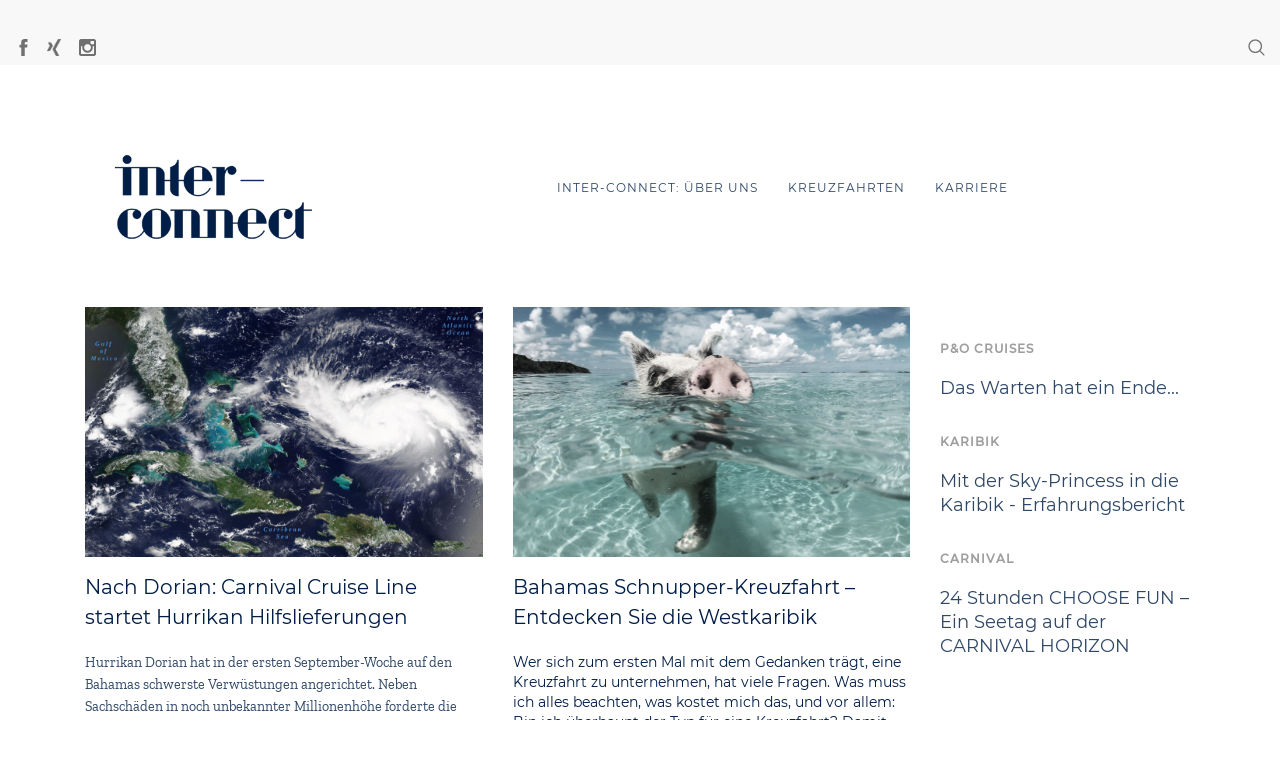

--- FILE ---
content_type: text/css
request_url: https://www.inter-connect.world/wp-content/themes/interconnect-theme/css/bootstrap.css?t=111018
body_size: 208728
content:
/*!
 * Bootstrap v3.3.7 (http://getbootstrap.com)
 * Copyright 2011-2016 Twitter, Inc.
 * Licensed under MIT (https://github.com/twbs/bootstrap/blob/master/LICENSE)
 */
/*! normalize.css v3.0.3 | MIT License | github.com/necolas/normalize.css */
html {
    font-family: Montserrat, sans-serif;
    -webkit-text-size-adjust: 100%;
    -ms-text-size-adjust: 100%;
}

body {
    /*margin: 0;*/
    margin: 15px;
    padding-top: 70px;
    margin-bottom: 0;
    overflow-x: hidden;
}

article,
aside,
details,
figcaption,
figure,
footer,
header,
hgroup,
main,
menu,
nav,
section,
summary {
    display: block;
}

audio,
canvas,
progress,
video {
    display: inline-block;
    vertical-align: baseline;
}

audio:not([controls]) {
    display: none;
    height: 0;
}

[hidden],
template {
    display: none;
}

a {
    background-color: transparent;
}

a:active,
a:hover {
    outline: 0;
}

abbr[title] {
    border-bottom: 1px dotted;
}

b,
strong {
    font-weight: bold;
}

dfn {
    font-style: italic;
}

h1 {
    margin: .67em 0;
    font-size: 2em;
}

mark {
    color: #000;
    background: #ff0;
}

small {
    font-size: 80%;
}

sub,
sup {
    position: relative;
    font-size: 75%;
    line-height: 0;
    vertical-align: baseline;
}

sup {
    top: -.5em;
}

sub {
    bottom: -.25em;
}

img {
    border: 0;
}

svg:not(:root) {
    overflow: hidden;
}

figure {
    margin: 1em 40px;
}

hr {
    height: 0;
    -webkit-box-sizing: content-box;
    -moz-box-sizing: content-box;
    box-sizing: content-box;
}

pre {
    overflow: auto;
}

code,
kbd,
pre,
samp {
    font-family: monospace, monospace;
    font-size: 1em;
}

button,
input,
optgroup,
select,
textarea {
    margin: 0;
    font: inherit;
    color: inherit;
}

button {
    overflow: visible;
}

button,
select {
    text-transform: none;
}

button,
html input[type="button"],
input[type="reset"],
input[type="submit"] {
    -webkit-appearance: button;
    cursor: pointer;
}

button[disabled],
html input[disabled] {
    cursor: default;
}

button::-moz-focus-inner,
input::-moz-focus-inner {
    padding: 0;
    border: 0;
}

input {
    line-height: normal;
}

input[type="checkbox"],
input[type="radio"] {
    -webkit-box-sizing: border-box;
    -moz-box-sizing: border-box;
    box-sizing: border-box;
    padding: 0;
}

input[type="number"]::-webkit-inner-spin-button,
input[type="number"]::-webkit-outer-spin-button {
    height: auto;
}

input[type="search"] {
    -webkit-box-sizing: content-box;
    -moz-box-sizing: content-box;
    box-sizing: content-box;
    -webkit-appearance: textfield;
}

input[type="search"]::-webkit-search-cancel-button,
input[type="search"]::-webkit-search-decoration {
    -webkit-appearance: none;
}

fieldset {
    padding: .35em .625em .75em;
    margin: 0 2px;
    border: 1px solid #c0c0c0;
}

legend {
    padding: 0;
    border: 0;
}

textarea {
    overflow: auto;
}

optgroup {
    font-weight: bold;
}

table {
    border-spacing: 0;
    border-collapse: collapse;
}

td,
th {
    padding: 0;
}

p, label {
    font-family: Zilla Slab, sans-serif;
    color: #2e4767;
}

/*! Source: https://github.com/h5bp/html5-boilerplate/blob/master/src/css/main.css */
@media print {
    *,
    *:before,
    *:after {
        color: #000 !important;
        text-shadow: none !important;
        background: transparent !important;
        -webkit-box-shadow: none !important;
        box-shadow: none !important;
    }

    a,
    a:visited {
        text-decoration: underline;
    }

    a[href]:after {
        content: " (" attr(href) ")";
    }

    abbr[title]:after {
        content: " (" attr(title) ")";
    }

    a[href^="#"]:after,
    a[href^="javascript:"]:after {
        content: "";
    }

    pre,
    blockquote {
        border: 1px solid #999;

        page-break-inside: avoid;
    }

    thead {
        display: table-header-group;
    }

    tr,
    img {
        page-break-inside: avoid;
    }

    img {
        max-width: 100% !important;
    }

    p,
    h2,
    h3 {
        orphans: 3;
        widows: 3;
    }

    h2,
    h3 {
        page-break-after: avoid;
    }


    .navbar {
        display: none;
    }

    .btn > .caret,
    .dropup > .btn > .caret {
        border-top-color: #000 !important;
    }

    .label {
        border: 1px solid #000;
    }

    .table {
        border-collapse: collapse !important;
    }

    .table td,
    .table th {
        background-color: #fff !important;
    }

    .table-bordered th,
    .table-bordered td {
        border: 1px solid #ddd !important;
    }
}

@font-face {
    font-family: 'Glyphicons Halflings';

    src: url('../fonts/glyphicons-halflings-regular.eot');
    src: url('../fonts/glyphicons-halflings-regular.eot?#iefix') format('embedded-opentype'), url('../fonts/glyphicons-halflings-regular.woff2') format('woff2'), url('../fonts/glyphicons-halflings-regular.woff') format('woff'), url('../fonts/glyphicons-halflings-regular.ttf') format('truetype'), url('../fonts/glyphicons-halflings-regular.svg#glyphicons_halflingsregular') format('svg');
}

.glyphicon {
    position: relative;
    top: 1px;
    display: inline-block;
    font-family: 'Glyphicons Halflings';
    font-style: normal;
    font-weight: normal;
    line-height: 1;

    -webkit-font-smoothing: antialiased;
    -moz-osx-font-smoothing: grayscale;
}

.glyphicon-asterisk:before {
    content: "\002a";
}

.glyphicon-plus:before {
    content: "\002b";
}

.glyphicon-euro:before,
.glyphicon-eur:before {
    content: "\20ac";
}

.glyphicon-minus:before {
    content: "\2212";
}

.glyphicon-cloud:before {
    content: "\2601";
}

.glyphicon-envelope:before {
    content: "\2709";
}

.glyphicon-pencil:before {
    content: "\270f";
}

.glyphicon-glass:before {
    content: "\e001";
}

.glyphicon-music:before {
    content: "\e002";
}

.glyphicon-search:before {
    content: "\e003";
}

.glyphicon-heart:before {
    content: "\e005";
}

.glyphicon-star:before {
    content: "\e006";
}

.glyphicon-star-empty:before {
    content: "\e007";
}

.glyphicon-user:before {
    content: "\e008";
}

.glyphicon-film:before {
    content: "\e009";
}

.glyphicon-th-large:before {
    content: "\e010";
}

.glyphicon-th:before {
    content: "\e011";
}

.glyphicon-th-list:before {
    content: "\e012";
}

.glyphicon-ok:before {
    content: "\e013";
}

.glyphicon-remove:before {
    content: "\e014";
}

.glyphicon-zoom-in:before {
    content: "\e015";
}

.glyphicon-zoom-out:before {
    content: "\e016";
}

.glyphicon-off:before {
    content: "\e017";
}

.glyphicon-signal:before {
    content: "\e018";
}

.glyphicon-cog:before {
    content: "\e019";
}

.glyphicon-trash:before {
    content: "\e020";
}

.glyphicon-home:before {
    content: "\e021";
}

.glyphicon-file:before {
    content: "\e022";
}

.glyphicon-time:before {
    content: "\e023";
}

.glyphicon-road:before {
    content: "\e024";
}

.glyphicon-download-alt:before {
    content: "\e025";
}

.glyphicon-download:before {
    content: "\e026";
}

.glyphicon-upload:before {
    content: "\e027";
}

.glyphicon-inbox:before {
    content: "\e028";
}

.glyphicon-play-circle:before {
    content: "\e029";
}

.glyphicon-repeat:before {
    content: "\e030";
}

.glyphicon-refresh:before {
    content: "\e031";
}

.glyphicon-list-alt:before {
    content: "\e032";
}

.glyphicon-lock:before {
    content: "\e033";
}

.glyphicon-flag:before {
    content: "\e034";
}

.glyphicon-headphones:before {
    content: "\e035";
}

.glyphicon-volume-off:before {
    content: "\e036";
}

.glyphicon-volume-down:before {
    content: "\e037";
}

.glyphicon-volume-up:before {
    content: "\e038";
}

.glyphicon-qrcode:before {
    content: "\e039";
}

.glyphicon-barcode:before {
    content: "\e040";
}

.glyphicon-tag:before {
    content: "\e041";
}

.glyphicon-tags:before {
    content: "\e042";
}

.glyphicon-book:before {
    content: "\e043";
}

.glyphicon-bookmark:before {
    content: "\e044";
}

.glyphicon-print:before {
    content: "\e045";
}

.glyphicon-camera:before {
    content: "\e046";
}

.glyphicon-font:before {
    content: "\e047";
}

.glyphicon-bold:before {
    content: "\e048";
}

.glyphicon-italic:before {
    content: "\e049";
}

.glyphicon-text-height:before {
    content: "\e050";
}

.glyphicon-text-width:before {
    content: "\e051";
}

.glyphicon-align-left:before {
    content: "\e052";
}

.glyphicon-align-center:before {
    content: "\e053";
}

.glyphicon-align-right:before {
    content: "\e054";
}

.glyphicon-align-justify:before {
    content: "\e055";
}

.glyphicon-list:before {
    content: "\e056";
}

.glyphicon-indent-left:before {
    content: "\e057";
}

.glyphicon-indent-right:before {
    content: "\e058";
}

.glyphicon-facetime-video:before {
    content: "\e059";
}

.glyphicon-picture:before {
    content: "\e060";
}

.glyphicon-map-marker:before {
    content: "\e062";
}

.glyphicon-adjust:before {
    content: "\e063";
}

.glyphicon-tint:before {
    content: "\e064";
}

.glyphicon-edit:before {
    content: "\e065";
}

.glyphicon-share:before {
    content: "\e066";
}

.glyphicon-check:before {
    content: "\e067";
}

.glyphicon-move:before {
    content: "\e068";
}

.glyphicon-step-backward:before {
    content: "\e069";
}

.glyphicon-fast-backward:before {
    content: "\e070";
}

.glyphicon-backward:before {
    content: "\e071";
}

.glyphicon-play:before {
    content: "\e072";
}

.glyphicon-pause:before {
    content: "\e073";
}

.glyphicon-stop:before {
    content: "\e074";
}

.glyphicon-forward:before {
    content: "\e075";
}

.glyphicon-fast-forward:before {
    content: "\e076";
}

.glyphicon-step-forward:before {
    content: "\e077";
}

.glyphicon-eject:before {
    content: "\e078";
}

.glyphicon-chevron-left:before {
    content: "\e079";
}

.glyphicon-chevron-right:before {
    content: "\e080";
}

.glyphicon-plus-sign:before {
    content: "\e081";
}

.glyphicon-minus-sign:before {
    content: "\e082";
}

.glyphicon-remove-sign:before {
    content: "\e083";
}

.glyphicon-ok-sign:before {
    content: "\e084";
}

.glyphicon-question-sign:before {
    content: "\e085";
}

.glyphicon-info-sign:before {
    content: "\e086";
}

.glyphicon-screenshot:before {
    content: "\e087";
}

.glyphicon-remove-circle:before {
    content: "\e088";
}

.glyphicon-ok-circle:before {
    content: "\e089";
}

.glyphicon-ban-circle:before {
    content: "\e090";
}

.glyphicon-arrow-left:before {
    content: "\e091";
}

.glyphicon-arrow-right:before {
    content: "\e092";
}

.glyphicon-arrow-up:before {
    content: "\e093";
}

.glyphicon-arrow-down:before {
    content: "\e094";
}

.glyphicon-share-alt:before {
    content: "\e095";
}

.glyphicon-resize-full:before {
    content: "\e096";
}

.glyphicon-resize-small:before {
    content: "\e097";
}

.glyphicon-exclamation-sign:before {
    content: "\e101";
}

.glyphicon-gift:before {
    content: "\e102";
}

.glyphicon-leaf:before {
    content: "\e103";
}

.glyphicon-fire:before {
    content: "\e104";
}

.glyphicon-eye-open:before {
    content: "\e105";
}

.glyphicon-eye-close:before {
    content: "\e106";
}

.glyphicon-warning-sign:before {
    content: "\e107";
}

.glyphicon-plane:before {
    content: "\e108";
}

.glyphicon-calendar:before {
    content: "\e109";
}

.glyphicon-random:before {
    content: "\e110";
}

.glyphicon-comment:before {
    content: "\e111";
}

.glyphicon-magnet:before {
    content: "\e112";
}

.glyphicon-chevron-up:before {
    content: "\e113";
}

.glyphicon-chevron-down:before {
    content: "\e114";
}

.glyphicon-retweet:before {
    content: "\e115";
}

.glyphicon-shopping-cart:before {
    content: "\e116";
}

.glyphicon-folder-close:before {
    content: "\e117";
}

.glyphicon-folder-open:before {
    content: "\e118";
}

.glyphicon-resize-vertical:before {
    content: "\e119";
}

.glyphicon-resize-horizontal:before {
    content: "\e120";
}

.glyphicon-hdd:before {
    content: "\e121";
}

.glyphicon-bullhorn:before {
    content: "\e122";
}

.glyphicon-bell:before {
    content: "\e123";
}

.glyphicon-certificate:before {
    content: "\e124";
}

.glyphicon-thumbs-up:before {
    content: "\e125";
}

.glyphicon-thumbs-down:before {
    content: "\e126";
}

.glyphicon-hand-right:before {
    content: "\e127";
}

.glyphicon-hand-left:before {
    content: "\e128";
}

.glyphicon-hand-up:before {
    content: "\e129";
}

.glyphicon-hand-down:before {
    content: "\e130";
}

.glyphicon-circle-arrow-right:before {
    content: "\e131";
}

.glyphicon-circle-arrow-left:before {
    content: "\e132";
}

.glyphicon-circle-arrow-up:before {
    content: "\e133";
}

.glyphicon-circle-arrow-down:before {
    content: "\e134";
}

.glyphicon-globe:before {
    content: "\e135";
}

.glyphicon-wrench:before {
    content: "\e136";
}

.glyphicon-tasks:before {
    content: "\e137";
}

.glyphicon-filter:before {
    content: "\e138";
}

.glyphicon-briefcase:before {
    content: "\e139";
}

.glyphicon-fullscreen:before {
    content: "\e140";
}

.glyphicon-dashboard:before {
    content: "\e141";
}

.glyphicon-paperclip:before {
    content: "\e142";
}

.glyphicon-heart-empty:before {
    content: "\e143";
}

.glyphicon-link:before {
    content: "\e144";
}

.glyphicon-phone:before {
    content: "\e145";
}

.glyphicon-pushpin:before {
    content: "\e146";
}

.glyphicon-usd:before {
    content: "\e148";
}

.glyphicon-gbp:before {
    content: "\e149";
}

.glyphicon-sort:before {
    content: "\e150";
}

.glyphicon-sort-by-alphabet:before {
    content: "\e151";
}

.glyphicon-sort-by-alphabet-alt:before {
    content: "\e152";
}

.glyphicon-sort-by-order:before {
    content: "\e153";
}

.glyphicon-sort-by-order-alt:before {
    content: "\e154";
}

.glyphicon-sort-by-attributes:before {
    content: "\e155";
}

.glyphicon-sort-by-attributes-alt:before {
    content: "\e156";
}

.glyphicon-unchecked:before {
    content: "\e157";
}

.glyphicon-expand:before {
    content: "\e158";
}

.glyphicon-collapse-down:before {
    content: "\e159";
}

.glyphicon-collapse-up:before {
    content: "\e160";
}

.glyphicon-log-in:before {
    content: "\e161";
}

.glyphicon-flash:before {
    content: "\e162";
}

.glyphicon-log-out:before {
    content: "\e163";
}

.glyphicon-new-window:before {
    content: "\e164";
}

.glyphicon-record:before {
    content: "\e165";
}

.glyphicon-save:before {
    content: "\e166";
}

.glyphicon-open:before {
    content: "\e167";
}

.glyphicon-saved:before {
    content: "\e168";
}

.glyphicon-import:before {
    content: "\e169";
}

.glyphicon-export:before {
    content: "\e170";
}

.glyphicon-send:before {
    content: "\e171";
}

.glyphicon-floppy-disk:before {
    content: "\e172";
}

.glyphicon-floppy-saved:before {
    content: "\e173";
}

.glyphicon-floppy-remove:before {
    content: "\e174";
}

.glyphicon-floppy-save:before {
    content: "\e175";
}

.glyphicon-floppy-open:before {
    content: "\e176";
}

.glyphicon-credit-card:before {
    content: "\e177";
}

.glyphicon-transfer:before {
    content: "\e178";
}

.glyphicon-cutlery:before {
    content: "\e179";
}

.glyphicon-header:before {
    content: "\e180";
}

.glyphicon-compressed:before {
    content: "\e181";
}

.glyphicon-earphone:before {
    content: "\e182";
}

.glyphicon-phone-alt:before {
    content: "\e183";
}

.glyphicon-tower:before {
    content: "\e184";
}

.glyphicon-stats:before {
    content: "\e185";
}

.glyphicon-sd-video:before {
    content: "\e186";
}

.glyphicon-hd-video:before {
    content: "\e187";
}

.glyphicon-subtitles:before {
    content: "\e188";
}

.glyphicon-sound-stereo:before {
    content: "\e189";
}

.glyphicon-sound-dolby:before {
    content: "\e190";
}

.glyphicon-sound-5-1:before {
    content: "\e191";
}

.glyphicon-sound-6-1:before {
    content: "\e192";
}

.glyphicon-sound-7-1:before {
    content: "\e193";
}

.glyphicon-copyright-mark:before {
    content: "\e194";
}

.glyphicon-registration-mark:before {
    content: "\e195";
}

.glyphicon-cloud-download:before {
    content: "\e197";
}

.glyphicon-cloud-upload:before {
    content: "\e198";
}

.glyphicon-tree-conifer:before {
    content: "\e199";
}

.glyphicon-tree-deciduous:before {
    content: "\e200";
}

.glyphicon-cd:before {
    content: "\e201";
}

.glyphicon-save-file:before {
    content: "\e202";
}

.glyphicon-open-file:before {
    content: "\e203";
}

.glyphicon-level-up:before {
    content: "\e204";
}

.glyphicon-copy:before {
    content: "\e205";
}

.glyphicon-paste:before {
    content: "\e206";
}

.glyphicon-alert:before {
    content: "\e209";
}

.glyphicon-equalizer:before {
    content: "\e210";
}

.glyphicon-king:before {
    content: "\e211";
}

.glyphicon-queen:before {
    content: "\e212";
}

.glyphicon-pawn:before {
    content: "\e213";
}

.glyphicon-bishop:before {
    content: "\e214";
}

.glyphicon-knight:before {
    content: "\e215";
}

.glyphicon-baby-formula:before {
    content: "\e216";
}

.glyphicon-tent:before {
    content: "\26fa";
}

.glyphicon-blackboard:before {
    content: "\e218";
}

.glyphicon-bed:before {
    content: "\e219";
}

.glyphicon-apple:before {
    content: "\f8ff";
}

.glyphicon-erase:before {
    content: "\e221";
}

.glyphicon-hourglass:before {
    content: "\231b";
}

.glyphicon-lamp:before {
    content: "\e223";
}

.glyphicon-duplicate:before {
    content: "\e224";
}

.glyphicon-piggy-bank:before {
    content: "\e225";
}

.glyphicon-scissors:before {
    content: "\e226";
}

.glyphicon-bitcoin:before {
    content: "\e227";
}

.glyphicon-btc:before {
    content: "\e227";
}

.glyphicon-xbt:before {
    content: "\e227";
}

.glyphicon-yen:before {
    content: "\00a5";
}

.glyphicon-jpy:before {
    content: "\00a5";
}

.glyphicon-ruble:before {
    content: "\20bd";
}

.glyphicon-rub:before {
    content: "\20bd";
}

.glyphicon-scale:before {
    content: "\e230";
}

.glyphicon-ice-lolly:before {
    content: "\e231";
}

.glyphicon-ice-lolly-tasted:before {
    content: "\e232";
}

.glyphicon-education:before {
    content: "\e233";
}

.glyphicon-option-horizontal:before {
    content: "\e234";
}

.glyphicon-option-vertical:before {
    content: "\e235";
}

.glyphicon-menu-hamburger:before {
    content: "\e236";
}

.glyphicon-modal-window:before {
    content: "\e237";
}

.glyphicon-oil:before {
    content: "\e238";
}

.glyphicon-grain:before {
    content: "\e239";
}

.glyphicon-sunglasses:before {
    content: "\e240";
}

.glyphicon-text-size:before {
    content: "\e241";
}

.glyphicon-text-color:before {
    content: "\e242";
}

.glyphicon-text-background:before {
    content: "\e243";
}

.glyphicon-object-align-top:before {
    content: "\e244";
}

.glyphicon-object-align-bottom:before {
    content: "\e245";
}

.glyphicon-object-align-horizontal:before {
    content: "\e246";
}

.glyphicon-object-align-left:before {
    content: "\e247";
}

.glyphicon-object-align-vertical:before {
    content: "\e248";
}

.glyphicon-object-align-right:before {
    content: "\e249";
}

.glyphicon-triangle-right:before {
    content: "\e250";
}

.glyphicon-triangle-left:before {
    content: "\e251";
}

.glyphicon-triangle-bottom:before {
    content: "\e252";
}

.glyphicon-triangle-top:before {
    content: "\e253";
}

.glyphicon-console:before {
    content: "\e254";
}

.glyphicon-superscript:before {
    content: "\e255";
}

.glyphicon-subscript:before {
    content: "\e256";
}

.glyphicon-menu-left:before {
    content: "\e257";
}

.glyphicon-menu-right:before {
    content: "\e258";
}

.glyphicon-menu-down:before {
    content: "\e259";
}

.glyphicon-menu-up:before {
    content: "\e260";
}

* {
    -webkit-box-sizing: border-box;
    -moz-box-sizing: border-box;
    box-sizing: border-box;
}

*:before,
*:after {
    -webkit-box-sizing: border-box;
    -moz-box-sizing: border-box;
    box-sizing: border-box;
}

html {


    -webkit-tap-highlight-color: rgba(0, 0, 0, 0);
}

body {
    font-family: Montserrat, Arial, sans-serif;
    font-size: 14px;
    line-height: 1.42857143;
    color: #001d46;
    background-color: #fff;
}

input,
button,
select,
textarea {
    font-family: inherit;
    font-size: inherit;
    line-height: inherit;
}

a {
    color: #337ab7;
    text-decoration: none;
}

a:hover,
a:focus {
    color: #23527c;
    text-decoration: underline;
}

a:focus {
    outline: 5px auto -webkit-focus-ring-color;
    outline-offset: -2px;
}

figure {
    margin: 0;
}

img {
    vertical-align: middle;
}

.img-responsive,
.thumbnail > img,
.thumbnail a > img,
.carousel-inner > .item > img,
.carousel-inner > .item > a > img {
    display: block;
    max-width: 100%;
    height: auto;
}

.img-rounded {
    border-radius: 6px;
}

.img-thumbnail {
    display: inline-block;
    max-width: 100%;
    height: auto;
    padding: 4px;
    line-height: 1.42857143;
    background-color: #fff;
    border: 1px solid #ddd;
    border-radius: 4px;
    -webkit-transition: all .2s ease-in-out;
    -o-transition: all .2s ease-in-out;
    transition: all .2s ease-in-out;
}

.img-circle {
    border-radius: 50%;
}

hr {
    margin-top: 20px;
    margin-bottom: 20px;
    border: 0;
    border-top: 1px solid #eee;
}

.sr-only {
    position: absolute;
    width: 1px;
    height: 1px;
    padding: 0;
    margin: -1px;
    overflow: hidden;
    clip: rect(0, 0, 0, 0);
    border: 0;
}

.sr-only-focusable:active,
.sr-only-focusable:focus {
    position: static;
    width: auto;
    height: auto;
    margin: 0;
    overflow: visible;
    clip: auto;
}

[role="button"] {
    cursor: pointer;
}

h1,
h2,
h3,
h4,
h5,
h6,
.h1,
.h2,
.h3,
.h4,
.h5,
.h6 {
    font-family: inherit;
    font-weight: 500;
    line-height: 1.1;
    color: inherit;
}

h1 small,
h2 small,
h3 small,
h4 small,
h5 small,
h6 small,
.h1 small,
.h2 small,
.h3 small,
.h4 small,
.h5 small,
.h6 small,
h1 .small,
h2 .small,
h3 .small,
h4 .small,
h5 .small,
h6 .small,
.h1 .small,
.h2 .small,
.h3 .small,
.h4 .small,
.h5 .small,
.h6 .small {
    font-weight: normal;
    line-height: 1;
    color: #777;
}

h1,
.h1,
h2,
.h2,
h3,
.h3 {
    margin-top: 20px;
    margin-bottom: 10px;
    font-weight: 100;
}

h1 small,
.h1 small,
h2 small,
.h2 small,
h3 small,
.h3 small,
h1 .small,
.h1 .small,
h2 .small,
.h2 .small,
h3 .small,
.h3 .small {
    font-size: 65%;
}

h4,
.h4,
h5,
.h5,
h6,
.h6 {
    margin-top: 10px;
    margin-bottom: 10px;
}

h4 small,
.h4 small,
h5 small,
.h5 small,
h6 small,
.h6 small,
h4 .small,
.h4 .small,
h5 .small,
.h5 .small,
h6 .small,
.h6 .small {
    font-size: 75%;
}

h1,
.h1 {
    font-size: 36px;
}

h2,
.h2 {
    font-size: 30px;
}

h3,
.h3 {
    font-size: 24px;
}

h4,
.h4 {
    font-size: 18px;
}

h5,
.h5 {
    font-size: 14px;
}

h6,
.h6 {
    font-size: 12px;
}

p {
    margin: 0 0 10px;
}

.lead {
    margin-bottom: 20px;
    font-size: 16px;
    font-weight: 300;
    line-height: 1.4;
}

@media (min-width: 768px) {
    .lead {
        font-size: 21px;
    }
}

small,
.small {
    font-size: 85%;
}

mark,
.mark {
    padding: .2em;
    background-color: #fcf8e3;
}

.text-left {
    text-align: left;
}

.text-right {
    text-align: right;
}

.text-center {
    text-align: center;
}

.text-justify {
    text-align: justify;
}

.text-nowrap {
    white-space: nowrap;
}

.text-lowercase {
    text-transform: lowercase;
}

.text-uppercase {
    text-transform: uppercase;
}

.text-capitalize {
    text-transform: capitalize;
}

.text-muted {
    color: #777;
}

.text-primary {
    color: #337ab7;
}

a.text-primary:hover,
a.text-primary:focus {
    color: #286090;
}

.text-success {
    color: #3c763d;
}

a.text-success:hover,
a.text-success:focus {
    color: #2b542c;
}

.text-info {
    color: #31708f;
}

a.text-info:hover,
a.text-info:focus {
    color: #245269;
}

.text-warning {
    color: #8a6d3b;
}

a.text-warning:hover,
a.text-warning:focus {
    color: #66512c;
}

.text-danger {
    color: #a94442;
}

a.text-danger:hover,
a.text-danger:focus {
    color: #843534;
}

.bg-primary {
    color: #fff;
    background-color: #337ab7;
}

a.bg-primary:hover,
a.bg-primary:focus {
    background-color: #286090;
}

.bg-success {
    background-color: #dff0d8;
}

a.bg-success:hover,
a.bg-success:focus {
    background-color: #c1e2b3;
}

.bg-info {
    background-color: #d9edf7;
}

a.bg-info:hover,
a.bg-info:focus {
    background-color: #afd9ee;
}

.bg-warning {
    background-color: #fcf8e3;
}

a.bg-warning:hover,
a.bg-warning:focus {
    background-color: #f7ecb5;
}

.bg-danger {
    background-color: #f2dede;
}

a.bg-danger:hover,
a.bg-danger:focus {
    background-color: #e4b9b9;
}

.page-header {
    padding-bottom: 9px;
    margin: 40px 0 20px;
    border-bottom: 1px solid #eee;
}

ul,
ol {
    margin-top: 0;
    margin-bottom: 10px;
}

ul ul,
ol ul,
ul ol,
ol ol {
    margin-bottom: 0;
}

.list-unstyled {
    padding-left: 0;
    list-style: none;
}

.list-inline {
    padding-left: 0;
    margin-left: -5px;
    list-style: none;
}

.list-inline > li {
    display: inline-block;
    padding-right: 5px;
    padding-left: 5px;
}

dl {
    margin-top: 0;
    margin-bottom: 20px;
}

dt,
dd {
    line-height: 1.42857143;
}

dt {
    font-weight: bold;
}

dd {
    margin-left: 0;
}

@media (min-width: 768px) {
    .dl-horizontal dt {
        float: left;
        width: 160px;
        overflow: hidden;
        clear: left;
        text-align: right;
        text-overflow: ellipsis;
        white-space: nowrap;
    }

    .dl-horizontal dd {
        margin-left: 180px;
    }
}

abbr[title],
abbr[data-original-title] {
    cursor: help;
    border-bottom: 1px dotted #777;
}

.initialism {
    font-size: 90%;
    text-transform: uppercase;
}

blockquote {
    padding: 10px 20px;
    margin: 0 0 20px;
    font-size: 17.5px;
    border-left: 5px solid #eee;
}

blockquote p:last-child,
blockquote ul:last-child,
blockquote ol:last-child {
    margin-bottom: 0;
}

blockquote footer,
blockquote small,
blockquote .small {
    display: block;
    font-size: 80%;
    line-height: 1.42857143;
    color: #777;
}

blockquote footer:before,
blockquote small:before,
blockquote .small:before {
    content: '\2014 \00A0';
}

.blockquote-reverse,
blockquote.pull-right {
    padding-right: 15px;
    padding-left: 0;
    text-align: right;
    border-right: 5px solid #eee;
    border-left: 0;
}

.blockquote-reverse footer:before,
blockquote.pull-right footer:before,
.blockquote-reverse small:before,
blockquote.pull-right small:before,
.blockquote-reverse .small:before,
blockquote.pull-right .small:before {
    content: '';
}

.blockquote-reverse footer:after,
blockquote.pull-right footer:after,
.blockquote-reverse small:after,
blockquote.pull-right small:after,
.blockquote-reverse .small:after,
blockquote.pull-right .small:after {
    content: '\00A0 \2014';
}

address {
    margin-bottom: 20px;
    font-style: normal;
    line-height: 1.42857143;
}

code,
kbd,
pre,
samp {
    font-family: Menlo, Monaco, Consolas, "Courier New", monospace;
}

code {
    padding: 2px 4px;
    font-size: 90%;
    color: #c7254e;
    background-color: #f9f2f4;
    border-radius: 4px;
}

kbd {
    padding: 2px 4px;
    font-size: 90%;
    color: #fff;
    background-color: #333;
    border-radius: 3px;
    -webkit-box-shadow: inset 0 -1px 0 rgba(0, 0, 0, .25);
    box-shadow: inset 0 -1px 0 rgba(0, 0, 0, .25);
}

kbd kbd {
    padding: 0;
    font-size: 100%;
    font-weight: bold;
    -webkit-box-shadow: none;
    box-shadow: none;
}

pre {
    display: block;
    padding: 9.5px;
    margin: 0 0 10px;
    font-size: 13px;
    line-height: 1.42857143;
    color: #333;
    word-break: break-all;
    word-wrap: break-word;
    background-color: #f5f5f5;
    border: 1px solid #ccc;
    border-radius: 4px;
}

pre code {
    padding: 0;
    font-size: inherit;
    color: inherit;
    white-space: pre-wrap;
    background-color: transparent;
    border-radius: 0;
}

.pre-scrollable {
    max-height: 340px;
    overflow-y: scroll;
}

.container {
    padding-right: 15px;
    padding-left: 15px;
    margin-right: auto;
    margin-left: auto;
    margin-top: 15px;
}

@media (max-width: 767px) {
    .container {
        margin-top: 50px;
    }
}

@media (min-width: 768px) {
    .container {
        width: 750px;
    }
}

@media (min-width: 992px) {
    .container {
        width: 970px;
    }
}

@media (min-width: 1200px) {
    .container {
        width: 1170px;
    }
}

.container-fluid {
    padding-right: 15px;
    padding-left: 15px;
    margin-right: auto;
    margin-left: auto;
}

@media (min-width: 768px) {
    .container-fluid {
        text-align: center;
    }
}

@media (min-width: 768px) and (max-width: 889px) {
    .navbar-fixed-top .container-fluid ul.nav.navbar-nav {
        margin-left: 8vw;
    }

    .navbar-fixed-top .navbar-nav > li > a {
        letter-spacing: 0.5px !important;
    }

}

.row {
    margin-right: -15px;
    margin-left: -15px;
}

.col-xs-1, .col-sm-1, .col-md-1, .col-lg-1, .col-xs-2, .col-sm-2, .col-md-2, .col-lg-2, .col-xs-3, .col-sm-3, .col-md-3, .col-lg-3, .col-xs-4, .col-sm-4, .col-md-4, .col-lg-4, .col-xs-5, .col-sm-5, .col-md-5, .col-lg-5, .col-xs-6, .col-sm-6, .col-md-6, .col-lg-6, .col-xs-7, .col-sm-7, .col-md-7, .col-lg-7, .col-xs-8, .col-sm-8, .col-md-8, .col-lg-8, .col-xs-9, .col-sm-9, .col-md-9, .col-lg-9, .col-xs-10, .col-sm-10, .col-md-10, .col-lg-10, .col-xs-11, .col-sm-11, .col-md-11, .col-lg-11, .col-xs-12, .col-sm-12, .col-md-12, .col-lg-12 {
    position: relative;
    min-height: 1px;
    padding-right: 15px;
    padding-left: 15px;
}

.col-xs-1, .col-xs-2, .col-xs-3, .col-xs-4, .col-xs-5, .col-xs-6, .col-xs-7, .col-xs-8, .col-xs-9, .col-xs-10, .col-xs-11, .col-xs-12 {
    float: left;
}

.col-xs-12 {
    width: 100%;
}

.col-xs-11 {
    width: 91.66666667%;
}

.col-xs-10 {
    width: 83.33333333%;
}

.col-xs-9 {
    width: 75%;
}

.col-xs-8 {
    width: 66.66666667%;
}

.col-xs-7 {
    width: 58.33333333%;
}

.col-xs-6 {
    width: 50%;
}

.col-xs-5 {
    width: 41.66666667%;
}

.col-xs-4 {
    width: 33.33333333%;
}

.col-xs-3 {
    width: 25%;
}

.col-xs-2 {
    width: 16.66666667%;
}

.col-xs-1 {
    width: 8.33333333%;
}

.col-xs-pull-12 {
    right: 100%;
}

.col-xs-pull-11 {
    right: 91.66666667%;
}

.col-xs-pull-10 {
    right: 83.33333333%;
}

.col-xs-pull-9 {
    right: 75%;
}

.col-xs-pull-8 {
    right: 66.66666667%;
}

.col-xs-pull-7 {
    right: 58.33333333%;
}

.col-xs-pull-6 {
    right: 50%;
}

.col-xs-pull-5 {
    right: 41.66666667%;
}

.col-xs-pull-4 {
    right: 33.33333333%;
}

.col-xs-pull-3 {
    right: 25%;
}

.col-xs-pull-2 {
    right: 16.66666667%;
}

.col-xs-pull-1 {
    right: 8.33333333%;
}

.col-xs-pull-0 {
    right: auto;
}

.col-xs-push-12 {
    left: 100%;
}

.col-xs-push-11 {
    left: 91.66666667%;
}

.col-xs-push-10 {
    left: 83.33333333%;
}

.col-xs-push-9 {
    left: 75%;
}

.col-xs-push-8 {
    left: 66.66666667%;
}

.col-xs-push-7 {
    left: 58.33333333%;
}

.col-xs-push-6 {
    left: 50%;
}

.col-xs-push-5 {
    left: 41.66666667%;
}

.col-xs-push-4 {
    left: 33.33333333%;
}

.col-xs-push-3 {
    left: 25%;
}

.col-xs-push-2 {
    left: 16.66666667%;
}

.col-xs-push-1 {
    left: 8.33333333%;
}

.col-xs-push-0 {
    left: auto;
}

.col-xs-offset-12 {
    margin-left: 100%;
}

.col-xs-offset-11 {
    margin-left: 91.66666667%;
}

.col-xs-offset-10 {
    margin-left: 83.33333333%;
}

.col-xs-offset-9 {
    margin-left: 75%;
}

.col-xs-offset-8 {
    margin-left: 66.66666667%;
}

.col-xs-offset-7 {
    margin-left: 58.33333333%;
}

.col-xs-offset-6 {
    margin-left: 50%;
}

.col-xs-offset-5 {
    margin-left: 41.66666667%;
}

.col-xs-offset-4 {
    margin-left: 33.33333333%;
}

.col-xs-offset-3 {
    margin-left: 25%;
}

.col-xs-offset-2 {
    margin-left: 16.66666667%;
}

.col-xs-offset-1 {
    margin-left: 8.33333333%;
}

.col-xs-offset-0 {
    margin-left: 0;
}

@media (min-width: 768px) {
    .col-sm-1, .col-sm-2, .col-sm-3, .col-sm-4, .col-sm-5, .col-sm-6, .col-sm-7, .col-sm-8, .col-sm-9, .col-sm-10, .col-sm-11, .col-sm-12 {
        float: left;
    }

    .col-sm-12 {
        width: 100%;
    }

    .col-sm-11 {
        width: 91.66666667%;
    }

    .col-sm-10 {
        width: 83.33333333%;
    }

    .col-sm-9 {
        width: 75%;
    }

    .col-sm-8 {
        width: 66.66666667%;
    }

    .col-sm-7 {
        width: 58.33333333%;
    }

    .col-sm-6 {
        width: 50%;
    }

    .col-sm-5 {
        width: 41.66666667%;
    }

    .col-sm-4 {
        width: 33.33333333%;
    }

    .col-sm-3 {
        width: 25%;
    }

    .col-sm-2 {
        width: 16.66666667%;
    }

    .col-sm-1 {
        width: 8.33333333%;
    }

    .col-sm-pull-12 {
        right: 100%;
    }

    .col-sm-pull-11 {
        right: 91.66666667%;
    }

    .col-sm-pull-10 {
        right: 83.33333333%;
    }

    .col-sm-pull-9 {
        right: 75%;
    }

    .col-sm-pull-8 {
        right: 66.66666667%;
    }

    .col-sm-pull-7 {
        right: 58.33333333%;
    }

    .col-sm-pull-6 {
        right: 50%;
    }

    .col-sm-pull-5 {
        right: 41.66666667%;
    }

    .col-sm-pull-4 {
        right: 33.33333333%;
    }

    .col-sm-pull-3 {
        right: 25%;
    }

    .col-sm-pull-2 {
        right: 16.66666667%;
    }

    .col-sm-pull-1 {
        right: 8.33333333%;
    }

    .col-sm-pull-0 {
        right: auto;
    }

    .col-sm-push-12 {
        left: 100%;
    }

    .col-sm-push-11 {
        left: 91.66666667%;
    }

    .col-sm-push-10 {
        left: 83.33333333%;
    }

    .col-sm-push-9 {
        left: 75%;
    }

    .col-sm-push-8 {
        left: 66.66666667%;
    }

    .col-sm-push-7 {
        left: 58.33333333%;
    }

    .col-sm-push-6 {
        left: 50%;
    }

    .col-sm-push-5 {
        left: 41.66666667%;
    }

    .col-sm-push-4 {
        left: 33.33333333%;
    }

    .col-sm-push-3 {
        left: 25%;
    }

    .col-sm-push-2 {
        left: 16.66666667%;
    }

    .col-sm-push-1 {
        left: 8.33333333%;
    }

    .col-sm-push-0 {
        left: auto;
    }

    .col-sm-offset-12 {
        margin-left: 100%;
    }

    .col-sm-offset-11 {
        margin-left: 91.66666667%;
    }

    .col-sm-offset-10 {
        margin-left: 83.33333333%;
    }

    .col-sm-offset-9 {
        margin-left: 75%;
    }

    .col-sm-offset-8 {
        margin-left: 66.66666667%;
    }

    .col-sm-offset-7 {
        margin-left: 58.33333333%;
    }

    .col-sm-offset-6 {
        margin-left: 50%;
    }

    .col-sm-offset-5 {
        margin-left: 41.66666667%;
    }

    .col-sm-offset-4 {
        margin-left: 33.33333333%;
    }

    .col-sm-offset-3 {
        margin-left: 25%;
    }

    .col-sm-offset-2 {
        margin-left: 16.66666667%;
    }

    .col-sm-offset-1 {
        margin-left: 8.33333333%;
    }

    .col-sm-offset-0 {
        margin-left: 0;
    }
}

@media (min-width: 992px) {
    .col-md-1, .col-md-2, .col-md-3, .col-md-4, .col-md-5, .col-md-6, .col-md-7, .col-md-8, .col-md-9, .col-md-10, .col-md-11, .col-md-12 {
        float: left;
    }

    .col-md-12 {
        width: 100%;
    }

    .col-md-11 {
        width: 91.66666667%;
    }

    .col-md-10 {
        width: 83.33333333%;
    }

    .col-md-9 {
        width: 75%;
    }

    .col-md-8 {
        width: 66.66666667%;
    }

    .col-md-7 {
        width: 58.33333333%;
    }

    .col-md-6 {
        width: 50%;
    }

    .col-md-5 {
        width: 41.66666667%;
    }

    .col-md-4 {
        width: 33.33333333%;
    }

    .col-md-3 {
        width: 25%;
    }

    .col-md-2 {
        width: 16.66666667%;
    }

    .col-md-1 {
        width: 8.33333333%;
    }

    .col-md-pull-12 {
        right: 100%;
    }

    .col-md-pull-11 {
        right: 91.66666667%;
    }

    .col-md-pull-10 {
        right: 83.33333333%;
    }

    .col-md-pull-9 {
        right: 75%;
    }

    .col-md-pull-8 {
        right: 66.66666667%;
    }

    .col-md-pull-7 {
        right: 58.33333333%;
    }

    .col-md-pull-6 {
        right: 50%;
    }

    .col-md-pull-5 {
        right: 41.66666667%;
    }

    .col-md-pull-4 {
        right: 33.33333333%;
    }

    .col-md-pull-3 {
        right: 25%;
    }

    .col-md-pull-2 {
        right: 16.66666667%;
    }

    .col-md-pull-1 {
        right: 8.33333333%;
    }

    .col-md-pull-0 {
        right: auto;
    }

    .col-md-push-12 {
        left: 100%;
    }

    .col-md-push-11 {
        left: 91.66666667%;
    }

    .col-md-push-10 {
        left: 83.33333333%;
    }

    .col-md-push-9 {
        left: 75%;
    }

    .col-md-push-8 {
        left: 66.66666667%;
    }

    .col-md-push-7 {
        left: 58.33333333%;
    }

    .col-md-push-6 {
        left: 50%;
    }

    .col-md-push-5 {
        left: 41.66666667%;
    }

    .col-md-push-4 {
        left: 33.33333333%;
    }

    .col-md-push-3 {
        left: 25%;
    }

    .col-md-push-2 {
        left: 16.66666667%;
    }

    .col-md-push-1 {
        left: 8.33333333%;
    }

    .col-md-push-0 {
        left: auto;
    }

    .col-md-offset-12 {
        margin-left: 100%;
    }

    .col-md-offset-11 {
        margin-left: 91.66666667%;
    }

    .col-md-offset-10 {
        margin-left: 83.33333333%;
    }

    .col-md-offset-9 {
        margin-left: 75%;
    }

    .col-md-offset-8 {
        margin-left: 66.66666667%;
    }

    .col-md-offset-7 {
        margin-left: 58.33333333%;
    }

    .col-md-offset-6 {
        margin-left: 50%;
    }

    .col-md-offset-5 {
        margin-left: 41.66666667%;
    }

    .col-md-offset-4 {
        margin-left: 33.33333333%;
    }

    .col-md-offset-3 {
        margin-left: 25%;
    }

    .col-md-offset-2 {
        margin-left: 16.66666667%;
    }

    .col-md-offset-1 {
        margin-left: 8.33333333%;
    }

    .col-md-offset-0 {
        margin-left: 0;
    }
}

@media (min-width: 1200px) {
    .col-lg-1, .col-lg-2, .col-lg-3, .col-lg-4, .col-lg-5, .col-lg-6, .col-lg-7, .col-lg-8, .col-lg-9, .col-lg-10, .col-lg-11, .col-lg-12 {
        float: left;
    }

    .col-lg-12 {
        width: 100%;
    }

    .col-lg-11 {
        width: 91.66666667%;
    }

    .col-lg-10 {
        width: 83.33333333%;
    }

    .col-lg-9 {
        width: 75%;
    }

    .col-lg-8 {
        width: 66.66666667%;
    }

    .col-lg-7 {
        width: 58.33333333%;
    }

    .col-lg-6 {
        width: 50%;
    }

    .col-lg-5 {
        width: 41.66666667%;
    }

    .col-lg-4 {
        width: 33.33333333%;
    }

    .col-lg-3 {
        width: 25%;
    }

    .col-lg-2 {
        width: 16.66666667%;
    }

    .col-lg-1 {
        width: 8.33333333%;
    }

    .col-lg-pull-12 {
        right: 100%;
    }

    .col-lg-pull-11 {
        right: 91.66666667%;
    }

    .col-lg-pull-10 {
        right: 83.33333333%;
    }

    .col-lg-pull-9 {
        right: 75%;
    }

    .col-lg-pull-8 {
        right: 66.66666667%;
    }

    .col-lg-pull-7 {
        right: 58.33333333%;
    }

    .col-lg-pull-6 {
        right: 50%;
    }

    .col-lg-pull-5 {
        right: 41.66666667%;
    }

    .col-lg-pull-4 {
        right: 33.33333333%;
    }

    .col-lg-pull-3 {
        right: 25%;
    }

    .col-lg-pull-2 {
        right: 16.66666667%;
    }

    .col-lg-pull-1 {
        right: 8.33333333%;
    }

    .col-lg-pull-0 {
        right: auto;
    }

    .col-lg-push-12 {
        left: 100%;
    }

    .col-lg-push-11 {
        left: 91.66666667%;
    }

    .col-lg-push-10 {
        left: 83.33333333%;
    }

    .col-lg-push-9 {
        left: 75%;
    }

    .col-lg-push-8 {
        left: 66.66666667%;
    }

    .col-lg-push-7 {
        left: 58.33333333%;
    }

    .col-lg-push-6 {
        left: 50%;
    }

    .col-lg-push-5 {
        left: 41.66666667%;
    }

    .col-lg-push-4 {
        left: 33.33333333%;
    }

    .col-lg-push-3 {
        left: 25%;
    }

    .col-lg-push-2 {
        left: 16.66666667%;
    }

    .col-lg-push-1 {
        left: 8.33333333%;
    }

    .col-lg-push-0 {
        left: auto;
    }

    .col-lg-offset-12 {
        margin-left: 100%;
    }

    .col-lg-offset-11 {
        margin-left: 91.66666667%;
    }

    .col-lg-offset-10 {
        margin-left: 83.33333333%;
    }

    .col-lg-offset-9 {
        margin-left: 75%;
    }

    .col-lg-offset-8 {
        margin-left: 66.66666667%;
    }

    .col-lg-offset-7 {
        margin-left: 58.33333333%;
    }

    .col-lg-offset-6 {
        margin-left: 50%;
    }

    .col-lg-offset-5 {
        margin-left: 41.66666667%;
    }

    .col-lg-offset-4 {
        margin-left: 33.33333333%;
    }

    .col-lg-offset-3 {
        margin-left: 25%;
    }

    .col-lg-offset-2 {
        margin-left: 16.66666667%;
    }

    .col-lg-offset-1 {
        margin-left: 8.33333333%;
    }

    .col-lg-offset-0 {
        margin-left: 0;
    }
}

table {
    background-color: transparent;
}

caption {
    padding-top: 8px;
    padding-bottom: 8px;
    color: #777;
    text-align: left;
}

th {
    text-align: left;
}

.table {
    width: 100%;
    max-width: 100%;
    margin-bottom: 20px;
}

.table > thead > tr > th,
.table > tbody > tr > th,
.table > tfoot > tr > th,
.table > thead > tr > td,
.table > tbody > tr > td,
.table > tfoot > tr > td {
    padding: 8px;
    line-height: 1.42857143;
    vertical-align: top;
    border-top: 1px solid #ddd;
}

.table > thead > tr > th {
    vertical-align: bottom;
    border-bottom: 2px solid #ddd;
}

.table > caption + thead > tr:first-child > th,
.table > colgroup + thead > tr:first-child > th,
.table > thead:first-child > tr:first-child > th,
.table > caption + thead > tr:first-child > td,
.table > colgroup + thead > tr:first-child > td,
.table > thead:first-child > tr:first-child > td {
    border-top: 0;
}

.table > tbody + tbody {
    border-top: 2px solid #ddd;
}

.table .table {
    background-color: #fff;
}

.table-condensed > thead > tr > th,
.table-condensed > tbody > tr > th,
.table-condensed > tfoot > tr > th,
.table-condensed > thead > tr > td,
.table-condensed > tbody > tr > td,
.table-condensed > tfoot > tr > td {
    padding: 5px;
}

.table-bordered {
    border: 1px solid #ddd;
}

.table-bordered > thead > tr > th,
.table-bordered > tbody > tr > th,
.table-bordered > tfoot > tr > th,
.table-bordered > thead > tr > td,
.table-bordered > tbody > tr > td,
.table-bordered > tfoot > tr > td {
    border: 1px solid #ddd;
}

.table-bordered > thead > tr > th,
.table-bordered > thead > tr > td {
    border-bottom-width: 2px;
}

.table-striped > tbody > tr:nth-of-type(odd) {
    background-color: #f9f9f9;
}

.table-hover > tbody > tr:hover {
    background-color: #f5f5f5;
}

table col[class*="col-"] {
    position: static;
    display: table-column;
    float: none;
}

table td[class*="col-"],
table th[class*="col-"] {
    position: static;
    display: table-cell;
    float: none;
}

.table > thead > tr > td.active,
.table > tbody > tr > td.active,
.table > tfoot > tr > td.active,
.table > thead > tr > th.active,
.table > tbody > tr > th.active,
.table > tfoot > tr > th.active,
.table > thead > tr.active > td,
.table > tbody > tr.active > td,
.table > tfoot > tr.active > td,
.table > thead > tr.active > th,
.table > tbody > tr.active > th,
.table > tfoot > tr.active > th {
    background-color: #f5f5f5;
}

.table-hover > tbody > tr > td.active:hover,
.table-hover > tbody > tr > th.active:hover,
.table-hover > tbody > tr.active:hover > td,
.table-hover > tbody > tr:hover > .active,
.table-hover > tbody > tr.active:hover > th {
    background-color: #e8e8e8;
}

.table > thead > tr > td.success,
.table > tbody > tr > td.success,
.table > tfoot > tr > td.success,
.table > thead > tr > th.success,
.table > tbody > tr > th.success,
.table > tfoot > tr > th.success,
.table > thead > tr.success > td,
.table > tbody > tr.success > td,
.table > tfoot > tr.success > td,
.table > thead > tr.success > th,
.table > tbody > tr.success > th,
.table > tfoot > tr.success > th {
    background-color: #dff0d8;
}

.table-hover > tbody > tr > td.success:hover,
.table-hover > tbody > tr > th.success:hover,
.table-hover > tbody > tr.success:hover > td,
.table-hover > tbody > tr:hover > .success,
.table-hover > tbody > tr.success:hover > th {
    background-color: #d0e9c6;
}

.table > thead > tr > td.info,
.table > tbody > tr > td.info,
.table > tfoot > tr > td.info,
.table > thead > tr > th.info,
.table > tbody > tr > th.info,
.table > tfoot > tr > th.info,
.table > thead > tr.info > td,
.table > tbody > tr.info > td,
.table > tfoot > tr.info > td,
.table > thead > tr.info > th,
.table > tbody > tr.info > th,
.table > tfoot > tr.info > th {
    background-color: #d9edf7;
}

.table-hover > tbody > tr > td.info:hover,
.table-hover > tbody > tr > th.info:hover,
.table-hover > tbody > tr.info:hover > td,
.table-hover > tbody > tr:hover > .info,
.table-hover > tbody > tr.info:hover > th {
    background-color: #c4e3f3;
}

.table > thead > tr > td.warning,
.table > tbody > tr > td.warning,
.table > tfoot > tr > td.warning,
.table > thead > tr > th.warning,
.table > tbody > tr > th.warning,
.table > tfoot > tr > th.warning,
.table > thead > tr.warning > td,
.table > tbody > tr.warning > td,
.table > tfoot > tr.warning > td,
.table > thead > tr.warning > th,
.table > tbody > tr.warning > th,
.table > tfoot > tr.warning > th {
    background-color: #fcf8e3;
}

.table-hover > tbody > tr > td.warning:hover,
.table-hover > tbody > tr > th.warning:hover,
.table-hover > tbody > tr.warning:hover > td,
.table-hover > tbody > tr:hover > .warning,
.table-hover > tbody > tr.warning:hover > th {
    background-color: #faf2cc;
}

.table > thead > tr > td.danger,
.table > tbody > tr > td.danger,
.table > tfoot > tr > td.danger,
.table > thead > tr > th.danger,
.table > tbody > tr > th.danger,
.table > tfoot > tr > th.danger,
.table > thead > tr.danger > td,
.table > tbody > tr.danger > td,
.table > tfoot > tr.danger > td,
.table > thead > tr.danger > th,
.table > tbody > tr.danger > th,
.table > tfoot > tr.danger > th {
    background-color: #f2dede;
}

.table-hover > tbody > tr > td.danger:hover,
.table-hover > tbody > tr > th.danger:hover,
.table-hover > tbody > tr.danger:hover > td,
.table-hover > tbody > tr:hover > .danger,
.table-hover > tbody > tr.danger:hover > th {
    background-color: #ebcccc;
}

.table-responsive {
    min-height: .01%;
    overflow-x: auto;
}

@media screen and (max-width: 767px) {
    .table-responsive {
        width: 100%;
        margin-bottom: 15px;
        overflow-y: hidden;
        -ms-overflow-style: -ms-autohiding-scrollbar;
        border: 1px solid #ddd;
    }

    .table-responsive > .table {
        margin-bottom: 0;
    }

    .table-responsive > .table > thead > tr > th,
    .table-responsive > .table > tbody > tr > th,
    .table-responsive > .table > tfoot > tr > th,
    .table-responsive > .table > thead > tr > td,
    .table-responsive > .table > tbody > tr > td,
    .table-responsive > .table > tfoot > tr > td {
        white-space: nowrap;
    }

    .table-responsive > .table-bordered {
        border: 0;
    }

    .table-responsive > .table-bordered > thead > tr > th:first-child,
    .table-responsive > .table-bordered > tbody > tr > th:first-child,
    .table-responsive > .table-bordered > tfoot > tr > th:first-child,
    .table-responsive > .table-bordered > thead > tr > td:first-child,
    .table-responsive > .table-bordered > tbody > tr > td:first-child,
    .table-responsive > .table-bordered > tfoot > tr > td:first-child {
        border-left: 0;
    }

    .table-responsive > .table-bordered > thead > tr > th:last-child,
    .table-responsive > .table-bordered > tbody > tr > th:last-child,
    .table-responsive > .table-bordered > tfoot > tr > th:last-child,
    .table-responsive > .table-bordered > thead > tr > td:last-child,
    .table-responsive > .table-bordered > tbody > tr > td:last-child,
    .table-responsive > .table-bordered > tfoot > tr > td:last-child {
        border-right: 0;
    }

    .table-responsive > .table-bordered > tbody > tr:last-child > th,
    .table-responsive > .table-bordered > tfoot > tr:last-child > th,
    .table-responsive > .table-bordered > tbody > tr:last-child > td,
    .table-responsive > .table-bordered > tfoot > tr:last-child > td {
        border-bottom: 0;
    }
}

fieldset {
    min-width: 0;
    padding: 0;
    margin: 0;
    border: 0;
}

legend {
    display: block;
    width: 100%;
    padding: 0;
    margin-bottom: 20px;
    font-size: 21px;
    line-height: inherit;
    color: #333;
    border: 0;
    border-bottom: 1px solid #e5e5e5;
}

label {
    display: inline-block;
    max-width: 100%;
    margin-bottom: 5px;
    font-weight: bold;
}

input[type="search"] {
    -webkit-box-sizing: border-box;
    -moz-box-sizing: border-box;
    box-sizing: border-box;
}

input[type="radio"],
input[type="checkbox"] {
    margin: 4px 0 0;
    margin-top: 1px \9;
    line-height: normal;
}

input[type="file"] {
    display: block;
}

input[type="range"] {
    display: block;
    width: 100%;
}

select[multiple],
select[size] {
    height: auto;
}

input[type="file"]:focus,
input[type="radio"]:focus,
input[type="checkbox"]:focus {
    outline: 5px auto -webkit-focus-ring-color;
    outline-offset: -2px;
}

output {
    display: block;
    padding-top: 7px;
    font-size: 14px;
    line-height: 1.42857143;
    color: #555;
}

.form-control {
    display: block;
    width: 100%;
    height: 34px;
    padding: 6px 12px;
    font-size: 14px;
    line-height: 1.42857143;
    color: #555;
    background-color: #fff;
    background-image: none;
    border: 1px solid #ccc;
    border-radius: 4px;
    -webkit-box-shadow: inset 0 1px 1px rgba(0, 0, 0, .075);
    box-shadow: inset 0 1px 1px rgba(0, 0, 0, .075);
    -webkit-transition: border-color ease-in-out .15s, -webkit-box-shadow ease-in-out .15s;
    -o-transition: border-color ease-in-out .15s, box-shadow ease-in-out .15s;
    transition: border-color ease-in-out .15s, box-shadow ease-in-out .15s;
}

.form-control:focus {
    border-color: #66afe9;
    outline: 0;
    -webkit-box-shadow: inset 0 1px 1px rgba(0, 0, 0, .075), 0 0 8px rgba(102, 175, 233, .6);
    box-shadow: inset 0 1px 1px rgba(0, 0, 0, .075), 0 0 8px rgba(102, 175, 233, .6);
}

.form-control::-moz-placeholder {
    color: #999;
    opacity: 1;
}

.form-control:-ms-input-placeholder {
    color: #999;
}

.form-control::-webkit-input-placeholder {
    color: #999;
}

.form-control::-ms-expand {
    background-color: transparent;
    border: 0;
}

.form-control[disabled],
.form-control[readonly],
fieldset[disabled] .form-control {
    background-color: #eee;
    opacity: 1;
}

.form-control[disabled],
fieldset[disabled] .form-control {
    cursor: not-allowed;
}

textarea.form-control {
    height: auto;
}

input[type="search"] {
    -webkit-appearance: none;
}

@media screen and (-webkit-min-device-pixel-ratio: 0) {
    input[type="date"].form-control,
    input[type="time"].form-control,
    input[type="datetime-local"].form-control,
    input[type="month"].form-control {
        line-height: 34px;
    }

    input[type="date"].input-sm,
    input[type="time"].input-sm,
    input[type="datetime-local"].input-sm,
    input[type="month"].input-sm,
    .input-group-sm input[type="date"],
    .input-group-sm input[type="time"],
    .input-group-sm input[type="datetime-local"],
    .input-group-sm input[type="month"] {
        line-height: 30px;
    }

    input[type="date"].input-lg,
    input[type="time"].input-lg,
    input[type="datetime-local"].input-lg,
    input[type="month"].input-lg,
    .input-group-lg input[type="date"],
    .input-group-lg input[type="time"],
    .input-group-lg input[type="datetime-local"],
    .input-group-lg input[type="month"] {
        line-height: 46px;
    }
}

.form-group {
    margin-bottom: 15px;
}

.radio,
.checkbox {
    position: relative;
    display: block;
    margin-top: 10px;
    margin-bottom: 10px;
}

.radio label,
.checkbox label {
    min-height: 20px;
    padding-left: 20px;
    margin-bottom: 0;
    font-weight: normal;
    cursor: pointer;
}

.radio input[type="radio"],
.radio-inline input[type="radio"],
.checkbox input[type="checkbox"],
.checkbox-inline input[type="checkbox"] {
    position: absolute;
    margin-top: 4px \9;
    margin-left: -20px;
}

.radio + .radio,
.checkbox + .checkbox {
    margin-top: -5px;
}

.radio-inline,
.checkbox-inline {
    position: relative;
    display: inline-block;
    padding-left: 20px;
    margin-bottom: 0;
    font-weight: normal;
    vertical-align: middle;
    cursor: pointer;
}

.radio-inline + .radio-inline,
.checkbox-inline + .checkbox-inline {
    margin-top: 0;
    margin-left: 10px;
}

input[type="radio"][disabled],
input[type="checkbox"][disabled],
input[type="radio"].disabled,
input[type="checkbox"].disabled,
fieldset[disabled] input[type="radio"],
fieldset[disabled] input[type="checkbox"] {
    cursor: not-allowed;
}

.radio-inline.disabled,
.checkbox-inline.disabled,
fieldset[disabled] .radio-inline,
fieldset[disabled] .checkbox-inline {
    cursor: not-allowed;
}

.radio.disabled label,
.checkbox.disabled label,
fieldset[disabled] .radio label,
fieldset[disabled] .checkbox label {
    cursor: not-allowed;
}

.form-control-static {
    min-height: 34px;
    padding-top: 7px;
    padding-bottom: 7px;
    margin-bottom: 0;
}

.form-control-static.input-lg,
.form-control-static.input-sm {
    padding-right: 0;
    padding-left: 0;
}

.input-sm {
    height: 30px;
    padding: 5px 10px;
    font-size: 12px;
    line-height: 1.5;
    border-radius: 3px;
}

select.input-sm {
    height: 30px;
    line-height: 30px;
}

textarea.input-sm,
select[multiple].input-sm {
    height: auto;
}

.form-group-sm .form-control {
    height: 30px;
    padding: 5px 10px;
    font-size: 12px;
    line-height: 1.5;
    border-radius: 3px;
}

.form-group-sm select.form-control {
    height: 30px;
    line-height: 30px;
}

.form-group-sm textarea.form-control,
.form-group-sm select[multiple].form-control {
    height: auto;
}

.form-group-sm .form-control-static {
    height: 30px;
    min-height: 32px;
    padding: 6px 10px;
    font-size: 12px;
    line-height: 1.5;
}

.input-lg {
    height: 46px;
    padding: 10px 16px;
    font-size: 18px;
    line-height: 1.3333333;
    border-radius: 6px;
}

select.input-lg {
    height: 46px;
    line-height: 46px;
}

textarea.input-lg,
select[multiple].input-lg {
    height: auto;
}

.form-group-lg .form-control {
    height: 46px;
    padding: 10px 16px;
    font-size: 18px;
    line-height: 1.3333333;
    border-radius: 6px;
}

.form-group-lg select.form-control {
    height: 46px;
    line-height: 46px;
}

.form-group-lg textarea.form-control,
.form-group-lg select[multiple].form-control {
    height: auto;
}

.form-group-lg .form-control-static {
    height: 46px;
    min-height: 38px;
    padding: 11px 16px;
    font-size: 18px;
    line-height: 1.3333333;
}

.has-feedback {
    position: relative;
}

.has-feedback .form-control {
    padding-right: 42.5px;
}

.form-control-feedback {
    position: absolute;
    top: 0;
    right: 0;
    z-index: 2;
    display: block;
    width: 34px;
    height: 34px;
    line-height: 34px;
    text-align: center;
    pointer-events: none;
}

.input-lg + .form-control-feedback,
.input-group-lg + .form-control-feedback,
.form-group-lg .form-control + .form-control-feedback {
    width: 46px;
    height: 46px;
    line-height: 46px;
}

.input-sm + .form-control-feedback,
.input-group-sm + .form-control-feedback,
.form-group-sm .form-control + .form-control-feedback {
    width: 30px;
    height: 30px;
    line-height: 30px;
}

.has-success .help-block,
.has-success .control-label,
.has-success .radio,
.has-success .checkbox,
.has-success .radio-inline,
.has-success .checkbox-inline,
.has-success.radio label,
.has-success.checkbox label,
.has-success.radio-inline label,
.has-success.checkbox-inline label {
    color: #3c763d;
}

.has-success .form-control {
    border-color: #3c763d;
    -webkit-box-shadow: inset 0 1px 1px rgba(0, 0, 0, .075);
    box-shadow: inset 0 1px 1px rgba(0, 0, 0, .075);
}

.has-success .form-control:focus {
    border-color: #2b542c;
    -webkit-box-shadow: inset 0 1px 1px rgba(0, 0, 0, .075), 0 0 6px #67b168;
    box-shadow: inset 0 1px 1px rgba(0, 0, 0, .075), 0 0 6px #67b168;
}

.has-success .input-group-addon {
    color: #3c763d;
    background-color: #dff0d8;
    border-color: #3c763d;
}

.has-success .form-control-feedback {
    color: #3c763d;
}

.has-warning .help-block,
.has-warning .control-label,
.has-warning .radio,
.has-warning .checkbox,
.has-warning .radio-inline,
.has-warning .checkbox-inline,
.has-warning.radio label,
.has-warning.checkbox label,
.has-warning.radio-inline label,
.has-warning.checkbox-inline label {
    color: #8a6d3b;
}

.has-warning .form-control {
    border-color: #8a6d3b;
    -webkit-box-shadow: inset 0 1px 1px rgba(0, 0, 0, .075);
    box-shadow: inset 0 1px 1px rgba(0, 0, 0, .075);
}

.has-warning .form-control:focus {
    border-color: #66512c;
    -webkit-box-shadow: inset 0 1px 1px rgba(0, 0, 0, .075), 0 0 6px #c0a16b;
    box-shadow: inset 0 1px 1px rgba(0, 0, 0, .075), 0 0 6px #c0a16b;
}

.has-warning .input-group-addon {
    color: #8a6d3b;
    background-color: #fcf8e3;
    border-color: #8a6d3b;
}

.has-warning .form-control-feedback {
    color: #8a6d3b;
}

.has-error .help-block,
.has-error .control-label,
.has-error .radio,
.has-error .checkbox,
.has-error .radio-inline,
.has-error .checkbox-inline,
.has-error.radio label,
.has-error.checkbox label,
.has-error.radio-inline label,
.has-error.checkbox-inline label {
    color: #a94442;
}

.has-error .form-control {
    border-color: #a94442;
    -webkit-box-shadow: inset 0 1px 1px rgba(0, 0, 0, .075);
    box-shadow: inset 0 1px 1px rgba(0, 0, 0, .075);
}

.has-error .form-control:focus {
    border-color: #843534;
    -webkit-box-shadow: inset 0 1px 1px rgba(0, 0, 0, .075), 0 0 6px #ce8483;
    box-shadow: inset 0 1px 1px rgba(0, 0, 0, .075), 0 0 6px #ce8483;
}

.has-error .input-group-addon {
    color: #a94442;
    background-color: #f2dede;
    border-color: #a94442;
}

.has-error .form-control-feedback {
    color: #a94442;
}

.has-feedback label ~ .form-control-feedback {
    top: 25px;
}

.has-feedback label.sr-only ~ .form-control-feedback {
    top: 0;
}

.help-block {
    display: block;
    margin-top: 5px;
    margin-bottom: 10px;
    color: #737373;
}

@media (min-width: 768px) {
    .form-inline .form-group {
        display: inline-block;
        margin-bottom: 0;
        vertical-align: middle;
    }

    .form-inline .form-control {
        display: inline-block;
        width: auto;
        vertical-align: middle;
    }

    .form-inline .form-control-static {
        display: inline-block;
    }

    .form-inline .input-group {
        display: inline-table;
        vertical-align: middle;
    }

    .form-inline .input-group .input-group-addon,
    .form-inline .input-group .input-group-btn,
    .form-inline .input-group .form-control {
        width: auto;
    }

    .form-inline .input-group > .form-control {
        width: 100%;
    }

    .form-inline .control-label {
        margin-bottom: 0;
        vertical-align: middle;
    }

    .form-inline .radio,
    .form-inline .checkbox {
        display: inline-block;
        margin-top: 0;
        margin-bottom: 0;
        vertical-align: middle;
    }

    .form-inline .radio label,
    .form-inline .checkbox label {
        padding-left: 0;
    }

    .form-inline .radio input[type="radio"],
    .form-inline .checkbox input[type="checkbox"] {
        position: relative;
        margin-left: 0;
    }

    .form-inline .has-feedback .form-control-feedback {
        top: 0;
    }
}

.form-horizontal .radio,
.form-horizontal .checkbox,
.form-horizontal .radio-inline,
.form-horizontal .checkbox-inline {
    padding-top: 7px;
    margin-top: 0;
    margin-bottom: 0;
}

.form-horizontal .radio,
.form-horizontal .checkbox {
    min-height: 27px;
}

.form-horizontal .form-group {
    margin-right: -15px;
    margin-left: -15px;
}

@media (min-width: 768px) {
    .form-horizontal .control-label {
        padding-top: 7px;
        margin-bottom: 0;
        text-align: right;
    }
}

.form-horizontal .has-feedback .form-control-feedback {
    right: 15px;
}

@media (min-width: 768px) {
    .form-horizontal .form-group-lg .control-label {
        padding-top: 11px;
        font-size: 18px;
    }
}

@media (min-width: 768px) {
    .form-horizontal .form-group-sm .control-label {
        padding-top: 6px;
        font-size: 12px;
    }
}

.btn, .vc_general.vc_btn3 {
    display: inline-block;
    /* padding: 6px 35px;*/
    margin-bottom: 0;
    font-size: 14px;
    font-weight: normal;
    line-height: 1.42857143;
    text-align: center;
    white-space: nowrap;
    vertical-align: middle;
    -ms-touch-action: manipulation;
    touch-action: manipulation;
    cursor: pointer;
    -webkit-user-select: none;
    -moz-user-select: none;
    -ms-user-select: none;
    user-select: none;
    background-image: none;
    border: 1px solid transparent;
    border-bottom: 1px solid #001d46;
    font-weight: 600;
}

.btn:focus,
.btn:active:focus,
.btn.active:focus,
.btn.focus,
.btn:active.focus,
.btn.active.focus {
    outline: 5px auto -webkit-focus-ring-color;
    outline-offset: -2px;
}

.btn:hover,
.btn:focus,
.btn.focus {

    opacity: 0.6;
    text-decoration: none;
}

.vc_general.vc_btn3 {
    display: inline-block;
    /* padding: 6px 35px;*/
    padding: 0 !important;
    margin-bottom: 0 !important;
    font-size: 14px !important;
    font-weight: normal !important;
    line-height: 1.42857143 !important;
    text-align: center !important;
    white-space: nowrap !important;
    vertical-align: middle !important;
    cursor: pointer !important;
    background-color: rgba(255, 255, 255, 0) !important;
    border: 1px solid transparent !important;
    border-bottom: 1px solid #001d46 !important;
    border-radius: 0 !important;
    font-weight: 600 !important;
}

.vc_general.vc_btn3:hover {
    opacity: 0.6;
}


.btn.disabled,
.btn[disabled],
fieldset[disabled] .btn {
    cursor: not-allowed;
    filter: alpha(opacity=65);
    -webkit-box-shadow: none;
    box-shadow: none;
    opacity: .65;
}

a.btn.disabled,
fieldset[disabled] a.btn {
    pointer-events: none;
}

.btn-default {
    color: #333;
    background-color: #fff;
    border-color: #ccc;
}

.btn-default:focus,
.btn-default.focus {
    color: #333;
    background-color: #e6e6e6;
    border-color: #8c8c8c;
}

.btn-default:hover {
    color: #333;
    background-color: #e6e6e6;
    border-color: #adadad;
}

.btn-default:active,
.btn-default.active,
.open > .dropdown-toggle.btn-default {
    color: #333;
    background-color: #e6e6e6;
    border-color: #adadad;
}

.btn-default:active:hover,
.btn-default.active:hover,
.open > .dropdown-toggle.btn-default:hover,
.btn-default:active:focus,
.btn-default.active:focus,
.open > .dropdown-toggle.btn-default:focus,
.btn-default:active.focus,
.btn-default.active.focus,
.open > .dropdown-toggle.btn-default.focus {
    color: #333;
    background-color: #d4d4d4;
    border-color: #8c8c8c;
}

.btn-default:active,
.btn-default.active,
.open > .dropdown-toggle.btn-default {
    background-image: none;
}

.btn-default.disabled:hover,
.btn-default[disabled]:hover,
fieldset[disabled] .btn-default:hover,
.btn-default.disabled:focus,
.btn-default[disabled]:focus,
fieldset[disabled] .btn-default:focus,
.btn-default.disabled.focus,
.btn-default[disabled].focus,
fieldset[disabled] .btn-default.focus {
    background-color: #fff;
    border-color: #ccc;
}

.btn-default .badge {
    color: #fff;
    background-color: #333;
}

.btn-primary, .btn-outline:hover, .vc_btn3-container a {
    color: #001d46 !important;
    /*background-color:#f0bd42!important;
border-radius:20px!important;
border:3px solid #f0bd42!important;*/
}

.btn-outline, .btn-primary:hover, .vc_btn3-container a:hover {
    background-color: rgba(0, 0, 0, 0) !important;
}

.vc_btn3-container a {
    padding: 10px 35px !important;
}

.btn-outline:hover {
    background-color: #f0bd42 !important;
}


.btn-primary.disabled:hover,
.btn-primary[disabled]:hover,
fieldset[disabled] .btn-primary:hover,
.btn-primary.disabled:focus,
.btn-primary[disabled]:focus,
fieldset[disabled] .btn-primary:focus,
.btn-primary.disabled.focus,
.btn-primary[disabled].focus,
fieldset[disabled] .btn-primary.focus {
    background-color: #337ab7;
    border-color: #2e6da4;
}

.btn-primary .badge {
    color: #337ab7;
    background-color: #fff;
}

.btn-success {
    color: #fff;
    background-color: #5cb85c;
    border-color: #4cae4c;
}

.btn-success:focus,
.btn-success.focus {
    color: #fff;
    background-color: #449d44;
    border-color: #255625;
}

.btn-success:hover {
    color: #fff;
    background-color: #449d44;
    border-color: #398439;
}

.btn-success:active,
.btn-success.active,
.open > .dropdown-toggle.btn-success {
    color: #fff;
    background-color: #449d44;
    border-color: #398439;
}

.btn-success:active:hover,
.btn-success.active:hover,
.open > .dropdown-toggle.btn-success:hover,
.btn-success:active:focus,
.btn-success.active:focus,
.open > .dropdown-toggle.btn-success:focus,
.btn-success:active.focus,
.btn-success.active.focus,
.open > .dropdown-toggle.btn-success.focus {
    color: #fff;
    background-color: #398439;
    border-color: #255625;
}

.btn-success:active,
.btn-success.active,
.open > .dropdown-toggle.btn-success {
    background-image: none;
}

.btn-success.disabled:hover,
.btn-success[disabled]:hover,
fieldset[disabled] .btn-success:hover,
.btn-success.disabled:focus,
.btn-success[disabled]:focus,
fieldset[disabled] .btn-success:focus,
.btn-success.disabled.focus,
.btn-success[disabled].focus,
fieldset[disabled] .btn-success.focus {
    background-color: #5cb85c;
    border-color: #4cae4c;
}

.btn-success .badge {
    color: #5cb85c;
    background-color: #fff;
}

.btn-info {
    color: #fff;
    background-color: #5bc0de;
    border-color: #46b8da;
}

.btn-info:focus,
.btn-info.focus {
    color: #fff;
    background-color: #31b0d5;
    border-color: #1b6d85;
}

.btn-info:hover {
    color: #fff;
    background-color: #31b0d5;
    border-color: #269abc;
}

.btn-info:active,
.btn-info.active,
.open > .dropdown-toggle.btn-info {
    color: #fff;
    background-color: #31b0d5;
    border-color: #269abc;
}

.btn-info:active:hover,
.btn-info.active:hover,
.open > .dropdown-toggle.btn-info:hover,
.btn-info:active:focus,
.btn-info.active:focus,
.open > .dropdown-toggle.btn-info:focus,
.btn-info:active.focus,
.btn-info.active.focus,
.open > .dropdown-toggle.btn-info.focus {
    color: #fff;
    background-color: #269abc;
    border-color: #1b6d85;
}

.btn-info:active,
.btn-info.active,
.open > .dropdown-toggle.btn-info {
    background-image: none;
}

.btn-info.disabled:hover,
.btn-info[disabled]:hover,
fieldset[disabled] .btn-info:hover,
.btn-info.disabled:focus,
.btn-info[disabled]:focus,
fieldset[disabled] .btn-info:focus,
.btn-info.disabled.focus,
.btn-info[disabled].focus,
fieldset[disabled] .btn-info.focus {
    background-color: #5bc0de;
    border-color: #46b8da;
}

.btn-info .badge {
    color: #5bc0de;
    background-color: #fff;
}

.btn-warning {
    color: #fff;
    background-color: #f0ad4e;
    border-color: #eea236;
}

.btn-warning:focus,
.btn-warning.focus {
    color: #fff;
    background-color: #ec971f;
    border-color: #985f0d;
}

.btn-warning:hover {
    color: #fff;
    background-color: #ec971f;
    border-color: #d58512;
}

.btn-warning:active,
.btn-warning.active,
.open > .dropdown-toggle.btn-warning {
    color: #fff;
    background-color: #ec971f;
    border-color: #d58512;
}

.btn-warning:active:hover,
.btn-warning.active:hover,
.open > .dropdown-toggle.btn-warning:hover,
.btn-warning:active:focus,
.btn-warning.active:focus,
.open > .dropdown-toggle.btn-warning:focus,
.btn-warning:active.focus,
.btn-warning.active.focus,
.open > .dropdown-toggle.btn-warning.focus {
    color: #fff;
    background-color: #d58512;
    border-color: #985f0d;
}

.btn-warning:active,
.btn-warning.active,
.open > .dropdown-toggle.btn-warning {
    background-image: none;
}

.btn-warning.disabled:hover,
.btn-warning[disabled]:hover,
fieldset[disabled] .btn-warning:hover,
.btn-warning.disabled:focus,
.btn-warning[disabled]:focus,
fieldset[disabled] .btn-warning:focus,
.btn-warning.disabled.focus,
.btn-warning[disabled].focus,
fieldset[disabled] .btn-warning.focus {
    background-color: #f0ad4e;
    border-color: #eea236;
}

.btn-warning .badge {
    color: #f0ad4e;
    background-color: #fff;
}

.btn-danger {
    color: #fff;
    background-color: #d9534f;
    border-color: #d43f3a;
}

.btn-danger:focus,
.btn-danger.focus {
    color: #fff;
    background-color: #c9302c;
    border-color: #761c19;
}

.btn-danger:hover {
    color: #fff;
    background-color: #c9302c;
    border-color: #ac2925;
}

.btn-danger:active,
.btn-danger.active,
.open > .dropdown-toggle.btn-danger {
    color: #fff;
    background-color: #c9302c;
    border-color: #ac2925;
}

.btn-danger:active:hover,
.btn-danger.active:hover,
.open > .dropdown-toggle.btn-danger:hover,
.btn-danger:active:focus,
.btn-danger.active:focus,
.open > .dropdown-toggle.btn-danger:focus,
.btn-danger:active.focus,
.btn-danger.active.focus,
.open > .dropdown-toggle.btn-danger.focus {
    color: #fff;
    background-color: #ac2925;
    border-color: #761c19;
}

.btn-danger:active,
.btn-danger.active,
.open > .dropdown-toggle.btn-danger {
    background-image: none;
}

.btn-danger.disabled:hover,
.btn-danger[disabled]:hover,
fieldset[disabled] .btn-danger:hover,
.btn-danger.disabled:focus,
.btn-danger[disabled]:focus,
fieldset[disabled] .btn-danger:focus,
.btn-danger.disabled.focus,
.btn-danger[disabled].focus,
fieldset[disabled] .btn-danger.focus {
    background-color: #d9534f;
    border-color: #d43f3a;
}

.btn-danger .badge {
    color: #d9534f;
    background-color: #fff;
}

.btn-link {
    font-weight: normal;
    color: #337ab7;
    border-radius: 0;
}

.btn-link,
.btn-link:active,
.btn-link.active,
.btn-link[disabled],
fieldset[disabled] .btn-link {
    background-color: transparent;
    -webkit-box-shadow: none;
    box-shadow: none;
}

.btn-link,
.btn-link:hover,
.btn-link:focus,
.btn-link:active {
    border-color: transparent;
}

.btn-link:hover,
.btn-link:focus {
    color: #23527c;
    text-decoration: underline;
    background-color: transparent;
}

.btn-link[disabled]:hover,
fieldset[disabled] .btn-link:hover,
.btn-link[disabled]:focus,
fieldset[disabled] .btn-link:focus {
    color: #777;
    text-decoration: none;
}

.btn-lg,
.btn-group-lg > .btn {
    padding: 10px 16px;
    font-size: 18px;
    line-height: 1.3333333;
    border-radius: 6px;
}

.btn-sm,
.btn-group-sm > .btn {
    padding: 5px 10px;
    font-size: 12px;
    line-height: 1.5;
    border-radius: 3px;
}

.btn-xs,
.btn-group-xs > .btn {
    padding: 1px 5px;
    font-size: 12px;
    line-height: 1.5;
    border-radius: 3px;
}

.btn-block {
    display: block;
    width: 100%;
}

.btn-block + .btn-block {
    margin-top: 5px;
}

input[type="submit"].btn-block,
input[type="reset"].btn-block,
input[type="button"].btn-block {
    width: 100%;
}

.fade {
    opacity: 0;
    -webkit-transition: opacity .15s linear;
    -o-transition: opacity .15s linear;
    transition: opacity .15s linear;
}

.fade.in {
    opacity: 1;
}

.collapse {
    display: none;
}

.collapse.in {
    display: block;
}

tr.collapse.in {
    display: table-row;
}

tbody.collapse.in {
    display: table-row-group;
}

.collapsing {
    position: relative;
    height: 0;
    overflow: hidden;
    -webkit-transition-timing-function: ease;
    -o-transition-timing-function: ease;
    transition-timing-function: ease;
    -webkit-transition-duration: .35s;
    -o-transition-duration: .35s;
    transition-duration: .35s;
    -webkit-transition-property: height, visibility;
    -o-transition-property: height, visibility;
    transition-property: height, visibility;
}

.caret {
    display: inline-block;

}

.caret:before {
    content: '';
    background: url(../images/wave-short.png);
    background-size: contain;
    width: 15px;
    height: 15px;
    background-repeat: no-repeat;
    display: block;
    background-position: center bottom 3px;
    margin-left: 6px;
}


.dropup,
.dropdown {
    position: relative;
}

.dropdown-toggle:focus {
    outline: 0;
}

.dropdown-menu {
    position: absolute;
    top: 100%;
    left: 0;
    z-index: 1000;
    display: none;
    float: left;
    min-width: 160px;
    padding: 15px 5px;
    margin: 2px 0 0;
    text-align: left;
    list-style: none;
    background-color: #f8f8f8;
    -webkit-background-clip: padding-box;
    background-clip: padding-box;
    text-transform: uppercase;

}

@media (min-width: 768px) {
    ul.nav li.dropdown:hover ul.dropdown-menu {
        display: block;
        margin-top: 0px
    }
}

.dropdown-menu.pull-right {
    right: 0;
    left: auto;
}

.dropdown-menu .divider {
    height: 1px;
    margin: 9px 0;
    overflow: hidden;
    background-color: #e5e5e5;
}

.dropdown-menu > li > a {
    display: block;
    padding: 3px 20px;
    clear: both;
    line-height: 1.42857143;
    white-space: nowrap;
    font-size: 12px;
    letter-spacing: 1px;
    color: #333;
    font-weight: 100;
}

.dropdown-menu > li > a:hover,
.dropdown-menu > li > a:focus {
    opacity: 0.6;
    text-decoration: none;

}

.dropdown-menu > .active > a,
.dropdown-menu > .active > a:hover,
.dropdown-menu > .active > a:focus {
    color: #fff;
    text-decoration: none;
    background-color: #337ab7;
    outline: 0;
}

.dropdown-menu > .disabled > a,
.dropdown-menu > .disabled > a:hover,
.dropdown-menu > .disabled > a:focus {
    color: #777;
}

.dropdown-menu > .disabled > a:hover,
.dropdown-menu > .disabled > a:focus {
    text-decoration: none;
    cursor: not-allowed;
    background-color: transparent;
    background-image: none;
    filter: progid:DXImageTransform.Microsoft.gradient(enabled=false);
}

.open > .dropdown-menu {
    display: block;
}

.open > a {
    outline: 0;
}

.dropdown-menu-right {
    right: 0;
    left: auto;
}

.dropdown-menu-left {
    right: auto;
    left: 0;
}

.dropdown-header {
    display: block;
    padding: 3px 20px;
    font-size: 12px;
    line-height: 1.42857143;
    color: #777;
    white-space: nowrap;
}

.dropdown-backdrop {
    position: fixed;
    top: 0;
    right: 0;
    bottom: 0;
    left: 0;
    z-index: 990;
}

.pull-right > .dropdown-menu {
    right: 0;
    left: auto;
}

.dropup .caret,
.navbar-fixed-bottom .dropdown .caret {
    content: "";
    border-top: 0;
    border-bottom: 4px dashed;
    border-bottom: 4px solid \9;
}

.dropup .dropdown-menu,
.navbar-fixed-bottom .dropdown .dropdown-menu {
    top: auto;
    bottom: 100%;
    margin-bottom: 2px;
}

@media (min-width: 768px) {
    .navbar-right .dropdown-menu {
        right: 0;
        left: auto;
    }

    .navbar-right .dropdown-menu-left {
        right: auto;
        left: 0;
    }
}

.btn-group,
.btn-group-vertical {
    position: relative;
    display: inline-block;
    vertical-align: middle;
}

.btn-group > .btn,
.btn-group-vertical > .btn {
    position: relative;
    float: left;
}

.btn-group > .btn:hover,
.btn-group-vertical > .btn:hover,
.btn-group > .btn:focus,
.btn-group-vertical > .btn:focus,
.btn-group > .btn:active,
.btn-group-vertical > .btn:active,
.btn-group > .btn.active,
.btn-group-vertical > .btn.active {
    z-index: 2;
}

.btn-group .btn + .btn,
.btn-group .btn + .btn-group,
.btn-group .btn-group + .btn,
.btn-group .btn-group + .btn-group {
    margin-left: -1px;
}

.btn-toolbar {
    margin-left: -5px;
}

.btn-toolbar .btn,
.btn-toolbar .btn-group,
.btn-toolbar .input-group {
    float: left;
}

.btn-toolbar > .btn,
.btn-toolbar > .btn-group,
.btn-toolbar > .input-group {
    margin-left: 5px;
}

.btn-group > .btn:not(:first-child):not(:last-child):not(.dropdown-toggle) {
    border-radius: 0;
}

.btn-group > .btn:first-child {
    margin-left: 0;
}

.btn-group > .btn:first-child:not(:last-child):not(.dropdown-toggle) {
    border-top-right-radius: 0;
    border-bottom-right-radius: 0;
}

.btn-group > .btn:last-child:not(:first-child),
.btn-group > .dropdown-toggle:not(:first-child) {
    border-top-left-radius: 0;
    border-bottom-left-radius: 0;
}

.btn-group > .btn-group {
    float: left;
}

.btn-group > .btn-group:not(:first-child):not(:last-child) > .btn {
    border-radius: 0;
}

.btn-group > .btn-group:first-child:not(:last-child) > .btn:last-child,
.btn-group > .btn-group:first-child:not(:last-child) > .dropdown-toggle {
    border-top-right-radius: 0;
    border-bottom-right-radius: 0;
}

.btn-group > .btn-group:last-child:not(:first-child) > .btn:first-child {
    border-top-left-radius: 0;
    border-bottom-left-radius: 0;
}

.btn-group .dropdown-toggle:active,
.btn-group.open .dropdown-toggle {
    outline: 0;
}

.btn-group > .btn + .dropdown-toggle {
    padding-right: 8px;
    padding-left: 8px;
}

.btn-group > .btn-lg + .dropdown-toggle {
    padding-right: 12px;
    padding-left: 12px;
}

.btn-group.open .dropdown-toggle {
    -webkit-box-shadow: inset 0 3px 5px rgba(0, 0, 0, .125);
    box-shadow: inset 0 3px 5px rgba(0, 0, 0, .125);
}

.btn-group.open .dropdown-toggle.btn-link {
    -webkit-box-shadow: none;
    box-shadow: none;
}

.btn .caret {
    margin-left: 0;
}

.btn-lg .caret {
    border-width: 5px 5px 0;
    border-bottom-width: 0;
}

.dropup .btn-lg .caret {
    border-width: 0 5px 5px;
}

.btn-group-vertical > .btn,
.btn-group-vertical > .btn-group,
.btn-group-vertical > .btn-group > .btn {
    display: block;
    float: none;
    width: 100%;
    max-width: 100%;
}

.btn-group-vertical > .btn-group > .btn {
    float: none;
}

.btn-group-vertical > .btn + .btn,
.btn-group-vertical > .btn + .btn-group,
.btn-group-vertical > .btn-group + .btn,
.btn-group-vertical > .btn-group + .btn-group {
    margin-top: -1px;
    margin-left: 0;
}

.btn-group-vertical > .btn:not(:first-child):not(:last-child) {
    border-radius: 0;
}

.btn-group-vertical > .btn:first-child:not(:last-child) {
    border-top-left-radius: 4px;
    border-top-right-radius: 4px;
    border-bottom-right-radius: 0;
    border-bottom-left-radius: 0;
}

.btn-group-vertical > .btn:last-child:not(:first-child) {
    border-top-left-radius: 0;
    border-top-right-radius: 0;
    border-bottom-right-radius: 4px;
    border-bottom-left-radius: 4px;
}

.btn-group-vertical > .btn-group:not(:first-child):not(:last-child) > .btn {
    border-radius: 0;
}

.btn-group-vertical > .btn-group:first-child:not(:last-child) > .btn:last-child,
.btn-group-vertical > .btn-group:first-child:not(:last-child) > .dropdown-toggle {
    border-bottom-right-radius: 0;
    border-bottom-left-radius: 0;
}

.btn-group-vertical > .btn-group:last-child:not(:first-child) > .btn:first-child {
    border-top-left-radius: 0;
    border-top-right-radius: 0;
}

.btn-group-justified {
    display: table;
    width: 100%;
    table-layout: fixed;
    border-collapse: separate;
}

.btn-group-justified > .btn,
.btn-group-justified > .btn-group {
    display: table-cell;
    float: none;
    width: 1%;
}

.btn-group-justified > .btn-group .btn {
    width: 100%;
}

.btn-group-justified > .btn-group .dropdown-menu {
    left: auto;
}

[data-toggle="buttons"] > .btn input[type="radio"],
[data-toggle="buttons"] > .btn-group > .btn input[type="radio"],
[data-toggle="buttons"] > .btn input[type="checkbox"],
[data-toggle="buttons"] > .btn-group > .btn input[type="checkbox"] {
    position: absolute;
    clip: rect(0, 0, 0, 0);
    pointer-events: none;
}

.input-group {
    position: relative;
    display: table;
    border-collapse: separate;
}

.input-group[class*="col-"] {
    float: none;
    padding-right: 0;
    padding-left: 0;
}

.input-group .form-control {
    position: relative;
    z-index: 2;
    float: left;
    width: 100%;
    margin-bottom: 0;
}

.input-group .form-control:focus {
    z-index: 3;
}

.input-group-lg > .form-control,
.input-group-lg > .input-group-addon,
.input-group-lg > .input-group-btn > .btn {
    height: 46px;
    padding: 10px 16px;
    font-size: 18px;
    line-height: 1.3333333;
    border-radius: 6px;
}

select.input-group-lg > .form-control,
select.input-group-lg > .input-group-addon,
select.input-group-lg > .input-group-btn > .btn {
    height: 46px;
    line-height: 46px;
}

textarea.input-group-lg > .form-control,
textarea.input-group-lg > .input-group-addon,
textarea.input-group-lg > .input-group-btn > .btn,
select[multiple].input-group-lg > .form-control,
select[multiple].input-group-lg > .input-group-addon,
select[multiple].input-group-lg > .input-group-btn > .btn {
    height: auto;
}

.input-group-sm > .form-control,
.input-group-sm > .input-group-addon,
.input-group-sm > .input-group-btn > .btn {
    height: 30px;
    padding: 5px 10px;
    font-size: 12px;
    line-height: 1.5;
    border-radius: 3px;
}

select.input-group-sm > .form-control,
select.input-group-sm > .input-group-addon,
select.input-group-sm > .input-group-btn > .btn {
    height: 30px;
    line-height: 30px;
}

textarea.input-group-sm > .form-control,
textarea.input-group-sm > .input-group-addon,
textarea.input-group-sm > .input-group-btn > .btn,
select[multiple].input-group-sm > .form-control,
select[multiple].input-group-sm > .input-group-addon,
select[multiple].input-group-sm > .input-group-btn > .btn {
    height: auto;
}

.input-group-addon,
.input-group-btn,
.input-group .form-control {
    display: table-cell;
}

.input-group-addon:not(:first-child):not(:last-child),
.input-group-btn:not(:first-child):not(:last-child),
.input-group .form-control:not(:first-child):not(:last-child) {
    border-radius: 0;
}

.input-group-addon,
.input-group-btn {
    width: 1%;
    white-space: nowrap;
    vertical-align: middle;
}

.input-group-addon {
    padding: 6px 12px;
    font-size: 14px;
    font-weight: normal;
    line-height: 1;
    color: #555;
    text-align: center;
    background-color: #eee;
    border: 1px solid #ccc;
    border-radius: 4px;
}

.input-group-addon.input-sm {
    padding: 5px 10px;
    font-size: 12px;
    border-radius: 3px;
}

.input-group-addon.input-lg {
    padding: 10px 16px;
    font-size: 18px;
    border-radius: 6px;
}

.input-group-addon input[type="radio"],
.input-group-addon input[type="checkbox"] {
    margin-top: 0;
}

.input-group .form-control:first-child,
.input-group-addon:first-child,
.input-group-btn:first-child > .btn,
.input-group-btn:first-child > .btn-group > .btn,
.input-group-btn:first-child > .dropdown-toggle,
.input-group-btn:last-child > .btn:not(:last-child):not(.dropdown-toggle),
.input-group-btn:last-child > .btn-group:not(:last-child) > .btn {
    border-top-right-radius: 0;
    border-bottom-right-radius: 0;
}

.input-group-addon:first-child {
    border-right: 0;
}

.input-group .form-control:last-child,
.input-group-addon:last-child,
.input-group-btn:last-child > .btn,
.input-group-btn:last-child > .btn-group > .btn,
.input-group-btn:last-child > .dropdown-toggle,
.input-group-btn:first-child > .btn:not(:first-child),
.input-group-btn:first-child > .btn-group:not(:first-child) > .btn {
    border-top-left-radius: 0;
    border-bottom-left-radius: 0;
}

.input-group-addon:last-child {
    border-left: 0;
}

.input-group-btn {
    position: relative;
    font-size: 0;
    white-space: nowrap;
}

.input-group-btn > .btn {
    position: relative;
}

.input-group-btn > .btn + .btn {
    margin-left: -1px;
}

.input-group-btn > .btn:hover,
.input-group-btn > .btn:focus,
.input-group-btn > .btn:active {
    z-index: 2;
}

.input-group-btn:first-child > .btn,
.input-group-btn:first-child > .btn-group {
    margin-right: -1px;
}

.input-group-btn:last-child > .btn,
.input-group-btn:last-child > .btn-group {
    z-index: 2;
    margin-left: -1px;
}

.nav {
    padding-left: 0;
    margin-bottom: 0;
    list-style: none;
}

.nav > li {
    position: relative;
    display: block;
}

.nav > li > a {
    position: relative;
    display: block;
    padding: 10px 15px;
}

.nav > li > a:hover,
.nav > li > a:focus {
    text-decoration: none;
    background-color: #eee;
}

.nav > li.disabled > a {
    color: #777;
}

.nav > li.disabled > a:hover,
.nav > li.disabled > a:focus {
    color: #777;
    text-decoration: none;
    cursor: not-allowed;
    background-color: transparent;
}

.nav .open > a,
.nav .open > a:hover,
.nav .open > a:focus {
    background-color: #eee;
    border-color: #337ab7;
}

.nav .nav-divider {
    height: 1px;
    margin: 9px 0;
    overflow: hidden;
    background-color: #e5e5e5;
}

.nav > li > a > img {
    max-width: none;
}

.nav-tabs {
    border-bottom: 1px solid #ddd;
}

.nav-tabs > li {
    float: left;
    margin-bottom: -1px;
}

.nav-tabs > li > a {
    margin-right: 2px;
    line-height: 1.42857143;
    border: 1px solid transparent;
    border-radius: 4px 4px 0 0;
}

.nav-tabs > li > a:hover {
    border-color: #eee #eee #ddd;
}

.nav-tabs > li.active > a,
.nav-tabs > li.active > a:hover,
.nav-tabs > li.active > a:focus {
    color: #555;
    cursor: default;
    background-color: #fff;
    border: 1px solid #ddd;
    border-bottom-color: transparent;
}

.nav-tabs.nav-justified {
    width: 100%;
    border-bottom: 0;
}

.nav-tabs.nav-justified > li {
    float: none;
}

.nav-tabs.nav-justified > li > a {
    margin-bottom: 5px;
    text-align: center;
}

.nav-tabs.nav-justified > .dropdown .dropdown-menu {
    top: auto;
    left: auto;
}

@media (min-width: 768px) {
    .nav-tabs.nav-justified > li {
        display: table-cell;
        width: 1%;
    }

    .nav-tabs.nav-justified > li > a {
        margin-bottom: 0;
    }
}

.nav-tabs.nav-justified > li > a {
    margin-right: 0;
    border-radius: 4px;
}

.nav-tabs.nav-justified > .active > a,
.nav-tabs.nav-justified > .active > a:hover,
.nav-tabs.nav-justified > .active > a:focus {
    border: 1px solid #ddd;
}

@media (min-width: 768px) {
    .nav-tabs.nav-justified > li > a {
        border-bottom: 1px solid #ddd;
        border-radius: 4px 4px 0 0;
    }

    .nav-tabs.nav-justified > .active > a,
    .nav-tabs.nav-justified > .active > a:hover,
    .nav-tabs.nav-justified > .active > a:focus {
        border-bottom-color: #fff;
    }
}

.nav-pills > li {
    float: left;
}

.nav-pills > li > a {
    border-radius: 4px;
}

.nav-pills > li + li {
    margin-left: 2px;
}

.nav-pills > li.active > a,
.nav-pills > li.active > a:hover,
.nav-pills > li.active > a:focus {
    color: #fff;
    background-color: #337ab7;
}

.nav-stacked > li {
    float: none;
}

.nav-stacked > li + li {
    margin-top: 2px;
    margin-left: 0;
}

.nav-justified {
    width: 100%;
}

.nav-justified > li {
    float: none;
}

.nav-justified > li > a {
    margin-bottom: 5px;
    text-align: center;
}

.nav-justified > .dropdown .dropdown-menu {
    top: auto;
    left: auto;
}

@media (min-width: 768px) {
    .nav-justified > li {
        display: table-cell;
        width: 1%;
    }

    .nav-justified > li > a {
        margin-bottom: 0;
    }
}

.nav-tabs-justified {
    border-bottom: 0;
}

.nav-tabs-justified > li > a {
    margin-right: 0;
    border-radius: 4px;
}

.nav-tabs-justified > .active > a,
.nav-tabs-justified > .active > a:hover,
.nav-tabs-justified > .active > a:focus {
    border: 1px solid #ddd;
}

@media (min-width: 768px) {
    .nav-tabs-justified > li > a {
        border-bottom: 1px solid #ddd;
        border-radius: 4px 4px 0 0;
    }

    .nav-tabs-justified > .active > a,
    .nav-tabs-justified > .active > a:hover,
    .nav-tabs-justified > .active > a:focus {
        border-bottom-color: #fff;
    }
}

.tab-content > .tab-pane {
    display: none;
}

.tab-content > .active {
    display: block;
}

.nav-tabs .dropdown-menu {
    margin-top: -1px;
    border-top-left-radius: 0;
    border-top-right-radius: 0;
}

.navbar {
    position: relative;
    margin-bottom: 20px;
    min-height: 50px;
}

@media (min-width: 768px) {
    .navbar {
        height: 65px;
        width: 100%;
    }
}

@media (min-width: 768px) {
    .navbar-header {
        float: left;
    }
}

.navbar-collapse {
    padding-right: 15px;
    padding-left: 15px;
    overflow-x: visible;
    -webkit-overflow-scrolling: touch;
    border-top: 1px solid transparent;
    -webkit-box-shadow: inset 0 1px 0 rgba(255, 255, 255, .1);
    box-shadow: inset 0 1px 0 rgba(255, 255, 255, .1);
}

.navbar-collapse.in {
    overflow-y: auto;
}

@media (min-width: 768px) {
    .navbar-collapse {
        width: auto;
        border-top: 0;
        -webkit-box-shadow: none;
        box-shadow: none;
    }

    .navbar-collapse.collapse {
        display: inline-block !important;
        height: auto !important;
        padding-bottom: 0;
        overflow: visible !important;
    }

    .navbar-collapse.in {
        overflow-y: visible;
    }

    .navbar-fixed-top .navbar-collapse,
    .navbar-static-top .navbar-collapse,
    .navbar-fixed-bottom .navbar-collapse {
        padding-right: 0;
        padding-left: 0;
    }
}

.navbar-fixed-top .navbar-collapse,
.navbar-fixed-bottom .navbar-collapse {
    /* max-height: 340px;*/
}

@media (max-device-width: 480px) and (orientation: landscape) {
    .navbar-fixed-top .navbar-collapse,
    .navbar-fixed-bottom .navbar-collapse {
        max-height: 200px;
    }
}

.container > .navbar-header,
.container-fluid > .navbar-header,
.container > .navbar-collapse,
.container-fluid > .navbar-collapse {
    margin-right: -15px;
    margin-left: -15px;

}

@media (max-width: 767px) {
    .agency-login-header .btn {
        margin-top: 15px;
        margin-bottom: 15px;
    }

}

@media (min-width: 768px) {
    .container > .navbar-header,
    .container-fluid > .navbar-header,
    .container > .navbar-collapse,
    .container-fluid > .navbar-collapse {
        margin-right: 0;
        margin-left: 0;
    }
}

.navbar-static-top {
    z-index: 1000;
    border-width: 0 0 1px;
}

@media (min-width: 768px) {
    .navbar-static-top {
        border-radius: 0;
    }
}

.navbar-fixed-top,
.navbar-fixed-bottom {
    position: fixed;
    right: 0;
    left: 0;
    z-index: 1030;
}

@media (min-width: 768px) {
    .navbar-fixed-top,
    .navbar-fixed-bottom {
        border-radius: 0;
    }
}

.navbar-fixed-top {
    top: 0;
    border-width: 0 0 1px;
}

.navbar-fixed-bottom {
    bottom: 0;
    margin-bottom: 0;
    border-width: 1px 0 0;
}

.navbar-brand {
    height: 50px;
    padding: 15px 15px;
    font-size: 18px;
    line-height: 20px;
}

.navbar-brand:hover,
.navbar-brand:focus {
    text-decoration: none;
}

.navbar-brand > img {
    max-width: 160px;
    margin-top: 20px;
    margin-bottom: 20px;
}


@media (min-width: 992px) {
    .navbar-brand > img {
        max-width: 200px;
        margin-top: 40px;
        margin-bottom: 40px;
    }
}

@media (min-width: 768px) {
    .navbar > .container .navbar-brand,
    .navbar > .container-fluid .navbar-brand {
        margin-left: -15px;
    }
}

.navbar-toggle {
    position: relative;
    float: right;
    padding: 9px 10px;
    margin-top: 8px;
    margin-right: 15px;
    margin-bottom: 8px;
    background-color: transparent;
    background-image: none;
    border: 1px solid transparent;
    border-radius: 4px;
}


.navbar-toggle:focus {
    outline: 0;
}

.navbar-toggle .icon-bar {
    display: block;
    width: 22px;
    height: 2px;
    border-radius: 1px;
}

.navbar-toggle .icon-bar + .icon-bar {
    margin-top: 4px;
}

@media (min-width: 768px) {
    .navbar-toggle {
        display: none;
    }

    .navbar-nav {
        margin-top: 7px !important;
    }
}

.navbar-nav {
    margin: 75px -15px;
}

.navbar-nav > li > a {
    padding-top: 10px;
    padding-bottom: 10px;
    line-height: 20px;
}

@media (max-width: 767px) {
    .navbar-nav .open .dropdown-menu {
        position: static;
        float: none;
        width: auto;
        margin-top: 0;
        background-color: transparent;
        border: 0;
        -webkit-box-shadow: none;
        box-shadow: none;
    }

    .navbar-nav .open .dropdown-menu > li > a,
    .navbar-nav .open .dropdown-menu .dropdown-header {
        padding: 5px 15px 5px 25px;
    }

    .navbar-nav .open .dropdown-menu > li > a {
        line-height: 20px;
    }

    .navbar-nav .open .dropdown-menu > li > a:hover,
    .navbar-nav .open .dropdown-menu > li > a:focus {
        background-image: none;
    }
}

@media (min-width: 768px) {
    .navbar-nav {
        float: left;
        margin: 0;
    }

    .navbar-nav > li {
        float: left;
    }

    .navbar-nav > li > a {
        padding-top: 15px;
        padding-bottom: 15px;
    }
}

.navbar-form {
    padding: 10px 15px;
    margin-top: 8px;
    margin-right: -15px;
    margin-bottom: 8px;
    margin-left: -15px;
    border-top: 1px solid transparent;
    border-bottom: 1px solid transparent;
    -webkit-box-shadow: inset 0 1px 0 rgba(255, 255, 255, .1), 0 1px 0 rgba(255, 255, 255, .1);
    box-shadow: inset 0 1px 0 rgba(255, 255, 255, .1), 0 1px 0 rgba(255, 255, 255, .1);
}

@media (min-width: 768px) {
    .navbar-form .form-group {
        display: inline-block;
        margin-bottom: 0;
        vertical-align: middle;
    }

    .navbar-form .form-control {
        display: inline-block;
        width: auto;
        vertical-align: middle;
    }

    .navbar-form .form-control-static {
        display: inline-block;
    }

    .navbar-form .input-group {
        display: inline-table;
        vertical-align: middle;
    }

    .navbar-form .input-group .input-group-addon,
    .navbar-form .input-group .input-group-btn,
    .navbar-form .input-group .form-control {
        width: auto;
    }

    .navbar-form .input-group > .form-control {
        width: 100%;
    }

    .navbar-form .control-label {
        margin-bottom: 0;
        vertical-align: middle;
    }

    .navbar-form .radio,
    .navbar-form .checkbox {
        display: inline-block;
        margin-top: 0;
        margin-bottom: 0;
        vertical-align: middle;
    }

    .navbar-form .radio label,
    .navbar-form .checkbox label {
        padding-left: 0;
    }

    .navbar-form .radio input[type="radio"],
    .navbar-form .checkbox input[type="checkbox"] {
        position: relative;
        margin-left: 0;
    }

    .navbar-form .has-feedback .form-control-feedback {
        top: 0;
    }
}

@media (max-width: 767px) {
    .navbar-form .form-group {
        margin-bottom: 5px;
    }

    .navbar-form .form-group:last-child {
        margin-bottom: 0;
    }
}

@media (min-width: 768px) {
    .navbar-form {
        width: auto;
        padding-top: 0;
        padding-bottom: 0;
        margin-right: 0;
        margin-left: 0;
        border: 0;
        -webkit-box-shadow: none;
        box-shadow: none;
    }
}

.navbar-nav > li > .dropdown-menu {
    margin-top: 0;
    border-top-left-radius: 0;
    border-top-right-radius: 0;
}

.navbar-fixed-bottom .navbar-nav > li > .dropdown-menu {
    margin-bottom: 0;
    border-top-left-radius: 4px;
    border-top-right-radius: 4px;
    border-bottom-right-radius: 0;
    border-bottom-left-radius: 0;
}

.navbar-btn {
    margin-top: 8px;
    margin-bottom: 8px;
}

.navbar-btn.btn-sm {
    margin-top: 10px;
    margin-bottom: 10px;
}

.navbar-btn.btn-xs {
    margin-top: 14px;
    margin-bottom: 14px;
}

.navbar-text {
    margin-top: 15px;
    margin-bottom: 15px;
}

@media (min-width: 768px) {
    .navbar-text {
        float: left;
        margin-right: 15px;
        margin-left: 15px;
    }
}

@media (min-width: 768px) {
    .navbar-left {
        float: left !important;
    }

    .navbar-right {
        float: right !important;
        margin-right: -15px;
    }

    .navbar-right ~ .navbar-right {
        margin-right: 0;
    }
}

.navbar-default {
    background-color: #f8f8f8;
    border-color: #e7e7e7;
}

.navbar-default .navbar-brand {
    color: #777;
}

.navbar-default .navbar-brand:hover,
.navbar-default .navbar-brand:focus {
    color: #5e5e5e;
    background-color: transparent;
}

.navbar-default .navbar-text {
    color: #777;
}

.navbar-default .navbar-nav > li > a {
    text-transform: uppercase;
    font-size: 12px;
    letter-spacing: 1px;

    font-weight: 100;
    color: #2e4767;
}

.navbar-default .navbar-nav > li > a:hover,
.navbar-default .navbar-nav > li > a:focus {
    color: #333;
    background-color: transparent;
}

.navbar-default .navbar-nav > .active > a,
.navbar-default .navbar-nav > .active > a:hover,
.navbar-default .navbar-nav > .active > a:focus {
    color: #555;
    background-color: #e7e7e7;
}

.navbar-default .navbar-nav > .disabled > a,
.navbar-default .navbar-nav > .disabled > a:hover,
.navbar-default .navbar-nav > .disabled > a:focus {
    color: #ccc;
    background-color: transparent;
}

.navbar-default .navbar-toggle {
    border-color: #ddd;
}

.navbar-default .navbar-toggle:hover,
.navbar-default .navbar-toggle:focus {
    background-color: #ddd;
}

.navbar-default .navbar-toggle .icon-bar {
    background-color: #888;
}

.navbar-default .navbar-collapse,
.navbar-default .navbar-form {
    border-color: #e7e7e7;
}

.navbar-default .navbar-nav > .open > a,
.navbar-default .navbar-nav > .open > a:hover,
.navbar-default .navbar-nav > .open > a:focus {
    color: #555;
    background-color: #e7e7e7;
}

@media (max-width: 767px) {
    .navbar-default .navbar-nav .open .dropdown-menu > li > a {
        color: #777;
    }

    .navbar-default .navbar-nav .open .dropdown-menu > li > a:hover,
    .navbar-default .navbar-nav .open .dropdown-menu > li > a:focus {
        color: #333;
        background-color: transparent;
    }

    .navbar-default .navbar-nav .open .dropdown-menu > .active > a,
    .navbar-default .navbar-nav .open .dropdown-menu > .active > a:hover,
    .navbar-default .navbar-nav .open .dropdown-menu > .active > a:focus {
        color: #555;
        background-color: #e7e7e7;
    }

    .navbar-default .navbar-nav .open .dropdown-menu > .disabled > a,
    .navbar-default .navbar-nav .open .dropdown-menu > .disabled > a:hover,
    .navbar-default .navbar-nav .open .dropdown-menu > .disabled > a:focus {
        color: #ccc;
        background-color: transparent;
    }
}

.navbar-default .navbar-link {
    color: #777;
}

.navbar-default .navbar-link:hover {
    color: #333;
}

.navbar-default .btn-link {
    color: #777;
}

.navbar-default .btn-link:hover,
.navbar-default .btn-link:focus {
    color: #333;
}

.navbar-default .btn-link[disabled]:hover,
fieldset[disabled] .navbar-default .btn-link:hover,
.navbar-default .btn-link[disabled]:focus,
fieldset[disabled] .navbar-default .btn-link:focus {
    color: #ccc;
}

.navbar-inverse {
    background-color: #222;
    border-color: #080808;
}

.navbar-inverse .navbar-brand {
    color: #9d9d9d;
}

.navbar-inverse .navbar-brand:hover,
.navbar-inverse .navbar-brand:focus {
    color: #fff;
    background-color: transparent;
}

.navbar-inverse .navbar-text {
    color: #9d9d9d;
}

.navbar-inverse .navbar-nav > li > a {
    color: #9d9d9d;
}

.navbar-inverse .navbar-nav > li > a:hover,
.navbar-inverse .navbar-nav > li > a:focus {
    color: #fff;
    background-color: transparent;
}

.navbar-inverse .navbar-nav > .active > a,
.navbar-inverse .navbar-nav > .active > a:hover,
.navbar-inverse .navbar-nav > .active > a:focus {
    color: #fff;
    background-color: #080808;
}

.navbar-inverse .navbar-nav > .disabled > a,
.navbar-inverse .navbar-nav > .disabled > a:hover,
.navbar-inverse .navbar-nav > .disabled > a:focus {
    color: #444;
    background-color: transparent;
}

.navbar-inverse .navbar-toggle {
    border-color: #333;
}

.navbar-inverse .navbar-toggle:hover,
.navbar-inverse .navbar-toggle:focus {
    background-color: #333;
}

.navbar-inverse .navbar-toggle .icon-bar {
    background-color: #fff;
}

.navbar-inverse .navbar-collapse,
.navbar-inverse .navbar-form {
    border-color: #101010;
}

.navbar-inverse .navbar-nav > .open > a,
.navbar-inverse .navbar-nav > .open > a:hover,
.navbar-inverse .navbar-nav > .open > a:focus {
    color: #fff;
    background-color: #080808;
}

@media (max-width: 767px) {
    .navbar-inverse .navbar-nav .open .dropdown-menu > .dropdown-header {
        border-color: #080808;
    }

    .navbar-inverse .navbar-nav .open .dropdown-menu .divider {
        background-color: #080808;
    }

    .navbar-inverse .navbar-nav .open .dropdown-menu > li > a {
        color: #9d9d9d;
    }

    .navbar-inverse .navbar-nav .open .dropdown-menu > li > a:hover,
    .navbar-inverse .navbar-nav .open .dropdown-menu > li > a:focus {
        color: #fff;
        background-color: transparent;
    }

    .navbar-inverse .navbar-nav .open .dropdown-menu > .active > a,
    .navbar-inverse .navbar-nav .open .dropdown-menu > .active > a:hover,
    .navbar-inverse .navbar-nav .open .dropdown-menu > .active > a:focus {
        color: #fff;
        background-color: #080808;
    }

    .navbar-inverse .navbar-nav .open .dropdown-menu > .disabled > a,
    .navbar-inverse .navbar-nav .open .dropdown-menu > .disabled > a:hover,
    .navbar-inverse .navbar-nav .open .dropdown-menu > .disabled > a:focus {
        color: #444;
        background-color: transparent;
    }
}

.navbar-inverse .navbar-link {
    color: #9d9d9d;
}

.navbar-inverse .navbar-link:hover {
    color: #fff;
}

.navbar-inverse .btn-link {
    color: #9d9d9d;
}

.navbar-inverse .btn-link:hover,
.navbar-inverse .btn-link:focus {
    color: #fff;
}

.navbar-inverse .btn-link[disabled]:hover,
fieldset[disabled] .navbar-inverse .btn-link:hover,
.navbar-inverse .btn-link[disabled]:focus,
fieldset[disabled] .navbar-inverse .btn-link:focus {
    color: #444;
}

.breadcrumb {
    padding: 8px 15px;
    margin-bottom: 20px;
    list-style: none;
    background-color: #f5f5f5;
    border-radius: 4px;
}

.breadcrumb > li {
    display: inline-block;
}

.breadcrumb > li + li:before {
    padding: 0 5px;
    color: #ccc;
    content: "/\00a0";
}

.breadcrumb > .active {
    color: #777;
}

.pagination {
    display: inline-block;
    padding-left: 0;
    margin: 20px 0;
    border-radius: 4px;
}

.pagination > li {
    display: inline;
}

.pagination > li > a,
.pagination > li > span {
    position: relative;
    float: left;
    padding: 6px 12px;
    margin-left: -1px;
    line-height: 1.42857143;
    color: #337ab7;
    text-decoration: none;
    background-color: #fff;
    border: 1px solid #ddd;
}

.pagination > li:first-child > a,
.pagination > li:first-child > span {
    margin-left: 0;
    border-top-left-radius: 4px;
    border-bottom-left-radius: 4px;
}

.pagination > li:last-child > a,
.pagination > li:last-child > span {
    border-top-right-radius: 4px;
    border-bottom-right-radius: 4px;
}

.pagination > li > a:hover,
.pagination > li > span:hover,
.pagination > li > a:focus,
.pagination > li > span:focus {
    z-index: 2;
    color: #23527c;
    background-color: #eee;
    border-color: #ddd;
}

.pagination > .active > a,
.pagination > .active > span,
.pagination > .active > a:hover,
.pagination > .active > span:hover,
.pagination > .active > a:focus,
.pagination > .active > span:focus {
    z-index: 3;
    color: #fff;
    cursor: default;
    background-color: #337ab7;
    border-color: #337ab7;
}

.pagination > .disabled > span,
.pagination > .disabled > span:hover,
.pagination > .disabled > span:focus,
.pagination > .disabled > a,
.pagination > .disabled > a:hover,
.pagination > .disabled > a:focus {
    color: #777;
    cursor: not-allowed;
    background-color: #fff;
    border-color: #ddd;
}

.pagination-lg > li > a,
.pagination-lg > li > span {
    padding: 10px 16px;
    font-size: 18px;
    line-height: 1.3333333;
}

.pagination-lg > li:first-child > a,
.pagination-lg > li:first-child > span {
    border-top-left-radius: 6px;
    border-bottom-left-radius: 6px;
}

.pagination-lg > li:last-child > a,
.pagination-lg > li:last-child > span {
    border-top-right-radius: 6px;
    border-bottom-right-radius: 6px;
}

.pagination-sm > li > a,
.pagination-sm > li > span {
    padding: 5px 10px;
    font-size: 12px;
    line-height: 1.5;
}

.pagination-sm > li:first-child > a,
.pagination-sm > li:first-child > span {
    border-top-left-radius: 3px;
    border-bottom-left-radius: 3px;
}

.pagination-sm > li:last-child > a,
.pagination-sm > li:last-child > span {
    border-top-right-radius: 3px;
    border-bottom-right-radius: 3px;
}

.pager {
    padding-left: 0;
    margin: 20px 0;
    text-align: center;
    list-style: none;
}

.pager li {
    display: inline;
}

.pager li > a,
.pager li > span {
    display: inline-block;
    padding: 5px 14px;
    background-color: #fff;
    border: 1px solid #ddd;
    border-radius: 15px;
}

.pager li > a:hover,
.pager li > a:focus {
    text-decoration: none;
    background-color: #eee;
}

.pager .next > a,
.pager .next > span {
    float: right;
}

.pager .previous > a,
.pager .previous > span {
    float: left;
}

.pager .disabled > a,
.pager .disabled > a:hover,
.pager .disabled > a:focus,
.pager .disabled > span {
    color: #777;
    cursor: not-allowed;
    background-color: #fff;
}

.label {
    display: inline;
    padding: .2em .6em .3em;
    font-size: 75%;
    font-weight: bold;
    line-height: 1;
    color: #fff;
    text-align: center;
    white-space: nowrap;
    vertical-align: baseline;
    border-radius: .25em;
}

a.label:hover,
a.label:focus {
    color: #fff;
    text-decoration: none;
    cursor: pointer;
}

.label:empty {
    display: none;
}

.btn .label {
    position: relative;
    top: -1px;
}

.label-default {
    background-color: #777;
}

.label-default[href]:hover,
.label-default[href]:focus {
    background-color: #5e5e5e;
}

.label-primary {
    background-color: #337ab7;
}

.label-primary[href]:hover,
.label-primary[href]:focus {
    background-color: #286090;
}

.label-success {
    background-color: #5cb85c;
}

.label-success[href]:hover,
.label-success[href]:focus {
    background-color: #449d44;
}

.label-info {
    background-color: #5bc0de;
}

.label-info[href]:hover,
.label-info[href]:focus {
    background-color: #31b0d5;
}

.label-warning {
    background-color: #f0ad4e;
}

.label-warning[href]:hover,
.label-warning[href]:focus {
    background-color: #ec971f;
}

.label-danger {
    background-color: #d9534f;
}

.label-danger[href]:hover,
.label-danger[href]:focus {
    background-color: #c9302c;
}

.badge {
    display: inline-block;
    min-width: 10px;
    padding: 3px 7px;
    font-size: 12px;
    font-weight: bold;
    line-height: 1;
    color: #fff;
    text-align: center;
    white-space: nowrap;
    vertical-align: middle;
    background-color: #777;
    border-radius: 10px;
}

.badge:empty {
    display: none;
}

.btn .badge {
    position: relative;
    top: -1px;
}

.btn-xs .badge,
.btn-group-xs > .btn .badge {
    top: 0;
    padding: 1px 5px;
}

a.badge:hover,
a.badge:focus {
    color: #fff;
    text-decoration: none;
    cursor: pointer;
}

.list-group-item.active > .badge,
.nav-pills > .active > a > .badge {
    color: #337ab7;
    background-color: #fff;
}

.list-group-item > .badge {
    float: right;
}

.list-group-item > .badge + .badge {
    margin-right: 5px;
}

.nav-pills > li > a > .badge {
    margin-left: 3px;
}

.jumbotron {
    padding-top: 30px;
    padding-bottom: 30px;
    margin-bottom: 30px;
    color: inherit;
    background-color: #eee;
}

.jumbotron h1,
.jumbotron .h1 {
    color: inherit;
}

.jumbotron p {
    margin-bottom: 15px;
    font-size: 21px;
    font-weight: 200;
}

.jumbotron > hr {
    border-top-color: #d5d5d5;
}

.container .jumbotron,
.container-fluid .jumbotron {
    padding-right: 15px;
    padding-left: 15px;
    border-radius: 6px;
}

.jumbotron .container {
    max-width: 100%;
}

@media screen and (min-width: 768px) {
    .jumbotron {
        padding-top: 48px;
        padding-bottom: 48px;
    }

    .container .jumbotron,
    .container-fluid .jumbotron {
        padding-right: 60px;
        padding-left: 60px;
    }

    .jumbotron h1,
    .jumbotron .h1 {
        font-size: 63px;
    }
}

.thumbnail {
    display: block;
    padding: 4px;
    margin-bottom: 20px;
    line-height: 1.42857143;
    background-color: #fff;
    border: 1px solid #ddd;
    border-radius: 4px;
    -webkit-transition: border .2s ease-in-out;
    -o-transition: border .2s ease-in-out;
    transition: border .2s ease-in-out;
}

.thumbnail > img,
.thumbnail a > img {
    margin-right: auto;
    margin-left: auto;
}

a.thumbnail:hover,
a.thumbnail:focus,
a.thumbnail.active {
    border-color: #337ab7;
}

.thumbnail .caption {
    padding: 9px;
    color: #333;
}

.alert {
    padding: 15px;
    margin-bottom: 20px;
    border: 1px solid transparent;
    border-radius: 4px;
}

.alert h4 {
    margin-top: 0;
    color: inherit;
}

.alert .alert-link {
    font-weight: bold;
}

.alert > p,
.alert > ul {
    margin-bottom: 0;
}

.alert > p + p {
    margin-top: 5px;
}

.alert-dismissable,
.alert-dismissible {
    padding-right: 35px;
}

.alert-dismissable .close,
.alert-dismissible .close {
    position: relative;
    top: -2px;
    right: -21px;
    color: inherit;
}

.alert-success {
    color: #3c763d;
    background-color: #dff0d8;
    border-color: #d6e9c6;
}

.alert-success hr {
    border-top-color: #c9e2b3;
}

.alert-success .alert-link {
    color: #2b542c;
}

.alert-info {
    color: #31708f;
    background-color: #d9edf7;
    border-color: #bce8f1;
}

.alert-info hr {
    border-top-color: #a6e1ec;
}

.alert-info .alert-link {
    color: #245269;
}

.alert-warning {
    color: #8a6d3b;
    background-color: #fcf8e3;
    border-color: #faebcc;
}

.alert-warning hr {
    border-top-color: #f7e1b5;
}

.alert-warning .alert-link {
    color: #66512c;
}

.alert-danger {
    color: #a94442;
    background-color: #f2dede;
    border-color: #ebccd1;
}

.alert-danger hr {
    border-top-color: #e4b9c0;
}

.alert-danger .alert-link {
    color: #843534;
}

@-webkit-keyframes progress-bar-stripes {
    from {
        background-position: 40px 0;
    }
    to {
        background-position: 0 0;
    }
}

@-o-keyframes progress-bar-stripes {
    from {
        background-position: 40px 0;
    }
    to {
        background-position: 0 0;
    }
}

@keyframes progress-bar-stripes {
    from {
        background-position: 40px 0;
    }
    to {
        background-position: 0 0;
    }
}

.progress {
    height: 20px;
    margin-bottom: 20px;
    overflow: hidden;
    background-color: #f5f5f5;
    border-radius: 4px;
    -webkit-box-shadow: inset 0 1px 2px rgba(0, 0, 0, .1);
    box-shadow: inset 0 1px 2px rgba(0, 0, 0, .1);
}

.progress-bar {
    float: left;
    width: 0;
    height: 100%;
    font-size: 12px;
    line-height: 20px;
    color: #fff;
    text-align: center;
    background-color: #337ab7;
    -webkit-box-shadow: inset 0 -1px 0 rgba(0, 0, 0, .15);
    box-shadow: inset 0 -1px 0 rgba(0, 0, 0, .15);
    -webkit-transition: width .6s ease;
    -o-transition: width .6s ease;
    transition: width .6s ease;
}

.progress-striped .progress-bar,
.progress-bar-striped {
    background-image: -webkit-linear-gradient(45deg, rgba(255, 255, 255, .15) 25%, transparent 25%, transparent 50%, rgba(255, 255, 255, .15) 50%, rgba(255, 255, 255, .15) 75%, transparent 75%, transparent);
    background-image: -o-linear-gradient(45deg, rgba(255, 255, 255, .15) 25%, transparent 25%, transparent 50%, rgba(255, 255, 255, .15) 50%, rgba(255, 255, 255, .15) 75%, transparent 75%, transparent);
    background-image: linear-gradient(45deg, rgba(255, 255, 255, .15) 25%, transparent 25%, transparent 50%, rgba(255, 255, 255, .15) 50%, rgba(255, 255, 255, .15) 75%, transparent 75%, transparent);
    -webkit-background-size: 40px 40px;
    background-size: 40px 40px;
}

.progress.active .progress-bar,
.progress-bar.active {
    -webkit-animation: progress-bar-stripes 2s linear infinite;
    -o-animation: progress-bar-stripes 2s linear infinite;
    animation: progress-bar-stripes 2s linear infinite;
}

.progress-bar-success {
    background-color: #5cb85c;
}

.progress-striped .progress-bar-success {
    background-image: -webkit-linear-gradient(45deg, rgba(255, 255, 255, .15) 25%, transparent 25%, transparent 50%, rgba(255, 255, 255, .15) 50%, rgba(255, 255, 255, .15) 75%, transparent 75%, transparent);
    background-image: -o-linear-gradient(45deg, rgba(255, 255, 255, .15) 25%, transparent 25%, transparent 50%, rgba(255, 255, 255, .15) 50%, rgba(255, 255, 255, .15) 75%, transparent 75%, transparent);
    background-image: linear-gradient(45deg, rgba(255, 255, 255, .15) 25%, transparent 25%, transparent 50%, rgba(255, 255, 255, .15) 50%, rgba(255, 255, 255, .15) 75%, transparent 75%, transparent);
}

.progress-bar-info {
    background-color: #5bc0de;
}

.progress-striped .progress-bar-info {
    background-image: -webkit-linear-gradient(45deg, rgba(255, 255, 255, .15) 25%, transparent 25%, transparent 50%, rgba(255, 255, 255, .15) 50%, rgba(255, 255, 255, .15) 75%, transparent 75%, transparent);
    background-image: -o-linear-gradient(45deg, rgba(255, 255, 255, .15) 25%, transparent 25%, transparent 50%, rgba(255, 255, 255, .15) 50%, rgba(255, 255, 255, .15) 75%, transparent 75%, transparent);
    background-image: linear-gradient(45deg, rgba(255, 255, 255, .15) 25%, transparent 25%, transparent 50%, rgba(255, 255, 255, .15) 50%, rgba(255, 255, 255, .15) 75%, transparent 75%, transparent);
}

.progress-bar-warning {
    background-color: #f0ad4e;
}

.progress-striped .progress-bar-warning {
    background-image: -webkit-linear-gradient(45deg, rgba(255, 255, 255, .15) 25%, transparent 25%, transparent 50%, rgba(255, 255, 255, .15) 50%, rgba(255, 255, 255, .15) 75%, transparent 75%, transparent);
    background-image: -o-linear-gradient(45deg, rgba(255, 255, 255, .15) 25%, transparent 25%, transparent 50%, rgba(255, 255, 255, .15) 50%, rgba(255, 255, 255, .15) 75%, transparent 75%, transparent);
    background-image: linear-gradient(45deg, rgba(255, 255, 255, .15) 25%, transparent 25%, transparent 50%, rgba(255, 255, 255, .15) 50%, rgba(255, 255, 255, .15) 75%, transparent 75%, transparent);
}

.progress-bar-danger {
    background-color: #d9534f;
}

.progress-striped .progress-bar-danger {
    background-image: -webkit-linear-gradient(45deg, rgba(255, 255, 255, .15) 25%, transparent 25%, transparent 50%, rgba(255, 255, 255, .15) 50%, rgba(255, 255, 255, .15) 75%, transparent 75%, transparent);
    background-image: -o-linear-gradient(45deg, rgba(255, 255, 255, .15) 25%, transparent 25%, transparent 50%, rgba(255, 255, 255, .15) 50%, rgba(255, 255, 255, .15) 75%, transparent 75%, transparent);
    background-image: linear-gradient(45deg, rgba(255, 255, 255, .15) 25%, transparent 25%, transparent 50%, rgba(255, 255, 255, .15) 50%, rgba(255, 255, 255, .15) 75%, transparent 75%, transparent);
}

.media {
    margin-top: 15px;
}

.media:first-child {
    margin-top: 0;
}

.media,
.media-body {
    overflow: hidden;
    zoom: 1;
}

.media-body {
    width: 10000px;
}

.media-object {
    display: block;
}

.media-object.img-thumbnail {
    max-width: none;
}

.media-right,
.media > .pull-right {
    padding-left: 10px;
}

.media-left,
.media > .pull-left {
    padding-right: 10px;
}

.media-left,
.media-right,
.media-body {
    display: table-cell;
    vertical-align: top;
}

.media-middle {
    vertical-align: middle;
}

.media-bottom {
    vertical-align: bottom;
}

.media-heading {
    margin-top: 0;
    margin-bottom: 5px;
}

.media-list {
    padding-left: 0;
    list-style: none;
}

.list-group {
    padding-left: 0;
    margin-bottom: 20px;
}

.list-group-item {
    position: relative;
    display: block;
    padding: 10px 15px;
    margin-bottom: -1px;
    background-color: #fff;
    border: 1px solid #ddd;
}

.list-group-item:first-child {
    border-top-left-radius: 4px;
    border-top-right-radius: 4px;
}

.list-group-item:last-child {
    margin-bottom: 0;
    border-bottom-right-radius: 4px;
    border-bottom-left-radius: 4px;
}

a.list-group-item,
button.list-group-item {
    color: #555;
}

a.list-group-item .list-group-item-heading,
button.list-group-item .list-group-item-heading {
    color: #333;
}

a.list-group-item:hover,
button.list-group-item:hover,
a.list-group-item:focus,
button.list-group-item:focus {
    color: #555;
    text-decoration: none;
    background-color: #f5f5f5;
}

button.list-group-item {
    width: 100%;
    text-align: left;
}

.list-group-item.disabled,
.list-group-item.disabled:hover,
.list-group-item.disabled:focus {
    color: #777;
    cursor: not-allowed;
    background-color: #eee;
}

.list-group-item.disabled .list-group-item-heading,
.list-group-item.disabled:hover .list-group-item-heading,
.list-group-item.disabled:focus .list-group-item-heading {
    color: inherit;
}

.list-group-item.disabled .list-group-item-text,
.list-group-item.disabled:hover .list-group-item-text,
.list-group-item.disabled:focus .list-group-item-text {
    color: #777;
}

.list-group-item.active,
.list-group-item.active:hover,
.list-group-item.active:focus {
    z-index: 2;
    color: #fff;
    background-color: #337ab7;
    border-color: #337ab7;
}

.list-group-item.active .list-group-item-heading,
.list-group-item.active:hover .list-group-item-heading,
.list-group-item.active:focus .list-group-item-heading,
.list-group-item.active .list-group-item-heading > small,
.list-group-item.active:hover .list-group-item-heading > small,
.list-group-item.active:focus .list-group-item-heading > small,
.list-group-item.active .list-group-item-heading > .small,
.list-group-item.active:hover .list-group-item-heading > .small,
.list-group-item.active:focus .list-group-item-heading > .small {
    color: inherit;
}

.list-group-item.active .list-group-item-text,
.list-group-item.active:hover .list-group-item-text,
.list-group-item.active:focus .list-group-item-text {
    color: #c7ddef;
}

.list-group-item-success {
    color: #3c763d;
    background-color: #dff0d8;
}

a.list-group-item-success,
button.list-group-item-success {
    color: #3c763d;
}

a.list-group-item-success .list-group-item-heading,
button.list-group-item-success .list-group-item-heading {
    color: inherit;
}

a.list-group-item-success:hover,
button.list-group-item-success:hover,
a.list-group-item-success:focus,
button.list-group-item-success:focus {
    color: #3c763d;
    background-color: #d0e9c6;
}

a.list-group-item-success.active,
button.list-group-item-success.active,
a.list-group-item-success.active:hover,
button.list-group-item-success.active:hover,
a.list-group-item-success.active:focus,
button.list-group-item-success.active:focus {
    color: #fff;
    background-color: #3c763d;
    border-color: #3c763d;
}

.list-group-item-info {
    color: #31708f;
    background-color: #d9edf7;
}

a.list-group-item-info,
button.list-group-item-info {
    color: #31708f;
}

a.list-group-item-info .list-group-item-heading,
button.list-group-item-info .list-group-item-heading {
    color: inherit;
}

a.list-group-item-info:hover,
button.list-group-item-info:hover,
a.list-group-item-info:focus,
button.list-group-item-info:focus {
    color: #31708f;
    background-color: #c4e3f3;
}

a.list-group-item-info.active,
button.list-group-item-info.active,
a.list-group-item-info.active:hover,
button.list-group-item-info.active:hover,
a.list-group-item-info.active:focus,
button.list-group-item-info.active:focus {
    color: #fff;
    background-color: #31708f;
    border-color: #31708f;
}

.list-group-item-warning {
    color: #8a6d3b;
    background-color: #fcf8e3;
}

a.list-group-item-warning,
button.list-group-item-warning {
    color: #8a6d3b;
}

a.list-group-item-warning .list-group-item-heading,
button.list-group-item-warning .list-group-item-heading {
    color: inherit;
}

a.list-group-item-warning:hover,
button.list-group-item-warning:hover,
a.list-group-item-warning:focus,
button.list-group-item-warning:focus {
    color: #8a6d3b;
    background-color: #faf2cc;
}

a.list-group-item-warning.active,
button.list-group-item-warning.active,
a.list-group-item-warning.active:hover,
button.list-group-item-warning.active:hover,
a.list-group-item-warning.active:focus,
button.list-group-item-warning.active:focus {
    color: #fff;
    background-color: #8a6d3b;
    border-color: #8a6d3b;
}

.list-group-item-danger {
    color: #a94442;
    background-color: #f2dede;
}

a.list-group-item-danger,
button.list-group-item-danger {
    color: #a94442;
}

a.list-group-item-danger .list-group-item-heading,
button.list-group-item-danger .list-group-item-heading {
    color: inherit;
}

a.list-group-item-danger:hover,
button.list-group-item-danger:hover,
a.list-group-item-danger:focus,
button.list-group-item-danger:focus {
    color: #a94442;
    background-color: #ebcccc;
}

a.list-group-item-danger.active,
button.list-group-item-danger.active,
a.list-group-item-danger.active:hover,
button.list-group-item-danger.active:hover,
a.list-group-item-danger.active:focus,
button.list-group-item-danger.active:focus {
    color: #fff;
    background-color: #a94442;
    border-color: #a94442;
}

.list-group-item-heading {
    margin-top: 0;
    margin-bottom: 5px;
}

.list-group-item-text {
    margin-bottom: 0;
    line-height: 1.3;
}

.panel {
    margin-bottom: 20px;
    background-color: #fff;
    border: 1px solid transparent;
    border-radius: 4px;
    -webkit-box-shadow: 0 1px 1px rgba(0, 0, 0, .05);
    box-shadow: 0 1px 1px rgba(0, 0, 0, .05);
}

.panel-body {
    padding: 15px;
}

.panel-heading {
    padding: 10px 15px;
    border-bottom: 1px solid transparent;
    border-top-left-radius: 3px;
    border-top-right-radius: 3px;
}

.panel-heading > .dropdown .dropdown-toggle {
    color: inherit;
}

.panel-title {
    margin-top: 0;
    margin-bottom: 0;
    font-size: 16px;
    color: inherit;
}

.panel-title > a,
.panel-title > small,
.panel-title > .small,
.panel-title > small > a,
.panel-title > .small > a {
    color: inherit;
}

.panel-footer {
    padding: 10px 15px;
    background-color: #f5f5f5;
    border-top: 1px solid #ddd;
    border-bottom-right-radius: 3px;
    border-bottom-left-radius: 3px;
}

.panel > .list-group,
.panel > .panel-collapse > .list-group {
    margin-bottom: 0;
}

.panel > .list-group .list-group-item,
.panel > .panel-collapse > .list-group .list-group-item {
    border-width: 1px 0;
    border-radius: 0;
}

.panel > .list-group:first-child .list-group-item:first-child,
.panel > .panel-collapse > .list-group:first-child .list-group-item:first-child {
    border-top: 0;
    border-top-left-radius: 3px;
    border-top-right-radius: 3px;
}

.panel > .list-group:last-child .list-group-item:last-child,
.panel > .panel-collapse > .list-group:last-child .list-group-item:last-child {
    border-bottom: 0;
    border-bottom-right-radius: 3px;
    border-bottom-left-radius: 3px;
}

.panel > .panel-heading + .panel-collapse > .list-group .list-group-item:first-child {
    border-top-left-radius: 0;
    border-top-right-radius: 0;
}

.panel-heading + .list-group .list-group-item:first-child {
    border-top-width: 0;
}

.list-group + .panel-footer {
    border-top-width: 0;
}

.panel > .table,
.panel > .table-responsive > .table,
.panel > .panel-collapse > .table {
    margin-bottom: 0;
}

.panel > .table caption,
.panel > .table-responsive > .table caption,
.panel > .panel-collapse > .table caption {
    padding-right: 15px;
    padding-left: 15px;
}

.panel > .table:first-child,
.panel > .table-responsive:first-child > .table:first-child {
    border-top-left-radius: 3px;
    border-top-right-radius: 3px;
}

.panel > .table:first-child > thead:first-child > tr:first-child,
.panel > .table-responsive:first-child > .table:first-child > thead:first-child > tr:first-child,
.panel > .table:first-child > tbody:first-child > tr:first-child,
.panel > .table-responsive:first-child > .table:first-child > tbody:first-child > tr:first-child {
    border-top-left-radius: 3px;
    border-top-right-radius: 3px;
}

.panel > .table:first-child > thead:first-child > tr:first-child td:first-child,
.panel > .table-responsive:first-child > .table:first-child > thead:first-child > tr:first-child td:first-child,
.panel > .table:first-child > tbody:first-child > tr:first-child td:first-child,
.panel > .table-responsive:first-child > .table:first-child > tbody:first-child > tr:first-child td:first-child,
.panel > .table:first-child > thead:first-child > tr:first-child th:first-child,
.panel > .table-responsive:first-child > .table:first-child > thead:first-child > tr:first-child th:first-child,
.panel > .table:first-child > tbody:first-child > tr:first-child th:first-child,
.panel > .table-responsive:first-child > .table:first-child > tbody:first-child > tr:first-child th:first-child {
    border-top-left-radius: 3px;
}

.panel > .table:first-child > thead:first-child > tr:first-child td:last-child,
.panel > .table-responsive:first-child > .table:first-child > thead:first-child > tr:first-child td:last-child,
.panel > .table:first-child > tbody:first-child > tr:first-child td:last-child,
.panel > .table-responsive:first-child > .table:first-child > tbody:first-child > tr:first-child td:last-child,
.panel > .table:first-child > thead:first-child > tr:first-child th:last-child,
.panel > .table-responsive:first-child > .table:first-child > thead:first-child > tr:first-child th:last-child,
.panel > .table:first-child > tbody:first-child > tr:first-child th:last-child,
.panel > .table-responsive:first-child > .table:first-child > tbody:first-child > tr:first-child th:last-child {
    border-top-right-radius: 3px;
}

.panel > .table:last-child,
.panel > .table-responsive:last-child > .table:last-child {
    border-bottom-right-radius: 3px;
    border-bottom-left-radius: 3px;
}

.panel > .table:last-child > tbody:last-child > tr:last-child,
.panel > .table-responsive:last-child > .table:last-child > tbody:last-child > tr:last-child,
.panel > .table:last-child > tfoot:last-child > tr:last-child,
.panel > .table-responsive:last-child > .table:last-child > tfoot:last-child > tr:last-child {
    border-bottom-right-radius: 3px;
    border-bottom-left-radius: 3px;
}

.panel > .table:last-child > tbody:last-child > tr:last-child td:first-child,
.panel > .table-responsive:last-child > .table:last-child > tbody:last-child > tr:last-child td:first-child,
.panel > .table:last-child > tfoot:last-child > tr:last-child td:first-child,
.panel > .table-responsive:last-child > .table:last-child > tfoot:last-child > tr:last-child td:first-child,
.panel > .table:last-child > tbody:last-child > tr:last-child th:first-child,
.panel > .table-responsive:last-child > .table:last-child > tbody:last-child > tr:last-child th:first-child,
.panel > .table:last-child > tfoot:last-child > tr:last-child th:first-child,
.panel > .table-responsive:last-child > .table:last-child > tfoot:last-child > tr:last-child th:first-child {
    border-bottom-left-radius: 3px;
}

.panel > .table:last-child > tbody:last-child > tr:last-child td:last-child,
.panel > .table-responsive:last-child > .table:last-child > tbody:last-child > tr:last-child td:last-child,
.panel > .table:last-child > tfoot:last-child > tr:last-child td:last-child,
.panel > .table-responsive:last-child > .table:last-child > tfoot:last-child > tr:last-child td:last-child,
.panel > .table:last-child > tbody:last-child > tr:last-child th:last-child,
.panel > .table-responsive:last-child > .table:last-child > tbody:last-child > tr:last-child th:last-child,
.panel > .table:last-child > tfoot:last-child > tr:last-child th:last-child,
.panel > .table-responsive:last-child > .table:last-child > tfoot:last-child > tr:last-child th:last-child {
    border-bottom-right-radius: 3px;
}

.panel > .panel-body + .table,
.panel > .panel-body + .table-responsive,
.panel > .table + .panel-body,
.panel > .table-responsive + .panel-body {
    border-top: 1px solid #ddd;
}

.panel > .table > tbody:first-child > tr:first-child th,
.panel > .table > tbody:first-child > tr:first-child td {
    border-top: 0;
}

.panel > .table-bordered,
.panel > .table-responsive > .table-bordered {
    border: 0;
}

.panel > .table-bordered > thead > tr > th:first-child,
.panel > .table-responsive > .table-bordered > thead > tr > th:first-child,
.panel > .table-bordered > tbody > tr > th:first-child,
.panel > .table-responsive > .table-bordered > tbody > tr > th:first-child,
.panel > .table-bordered > tfoot > tr > th:first-child,
.panel > .table-responsive > .table-bordered > tfoot > tr > th:first-child,
.panel > .table-bordered > thead > tr > td:first-child,
.panel > .table-responsive > .table-bordered > thead > tr > td:first-child,
.panel > .table-bordered > tbody > tr > td:first-child,
.panel > .table-responsive > .table-bordered > tbody > tr > td:first-child,
.panel > .table-bordered > tfoot > tr > td:first-child,
.panel > .table-responsive > .table-bordered > tfoot > tr > td:first-child {
    border-left: 0;
}

.panel > .table-bordered > thead > tr > th:last-child,
.panel > .table-responsive > .table-bordered > thead > tr > th:last-child,
.panel > .table-bordered > tbody > tr > th:last-child,
.panel > .table-responsive > .table-bordered > tbody > tr > th:last-child,
.panel > .table-bordered > tfoot > tr > th:last-child,
.panel > .table-responsive > .table-bordered > tfoot > tr > th:last-child,
.panel > .table-bordered > thead > tr > td:last-child,
.panel > .table-responsive > .table-bordered > thead > tr > td:last-child,
.panel > .table-bordered > tbody > tr > td:last-child,
.panel > .table-responsive > .table-bordered > tbody > tr > td:last-child,
.panel > .table-bordered > tfoot > tr > td:last-child,
.panel > .table-responsive > .table-bordered > tfoot > tr > td:last-child {
    border-right: 0;
}

.panel > .table-bordered > thead > tr:first-child > td,
.panel > .table-responsive > .table-bordered > thead > tr:first-child > td,
.panel > .table-bordered > tbody > tr:first-child > td,
.panel > .table-responsive > .table-bordered > tbody > tr:first-child > td,
.panel > .table-bordered > thead > tr:first-child > th,
.panel > .table-responsive > .table-bordered > thead > tr:first-child > th,
.panel > .table-bordered > tbody > tr:first-child > th,
.panel > .table-responsive > .table-bordered > tbody > tr:first-child > th {
    border-bottom: 0;
}

.panel > .table-bordered > tbody > tr:last-child > td,
.panel > .table-responsive > .table-bordered > tbody > tr:last-child > td,
.panel > .table-bordered > tfoot > tr:last-child > td,
.panel > .table-responsive > .table-bordered > tfoot > tr:last-child > td,
.panel > .table-bordered > tbody > tr:last-child > th,
.panel > .table-responsive > .table-bordered > tbody > tr:last-child > th,
.panel > .table-bordered > tfoot > tr:last-child > th,
.panel > .table-responsive > .table-bordered > tfoot > tr:last-child > th {
    border-bottom: 0;
}

.panel > .table-responsive {
    margin-bottom: 0;
    border: 0;
}

.panel-group {
    margin-bottom: 20px;
}

.panel-group .panel {
    margin-bottom: 0;
    border-radius: 4px;
}

.panel-group .panel + .panel {
    margin-top: 5px;
}

.panel-group .panel-heading {
    border-bottom: 0;
}

.panel-group .panel-heading + .panel-collapse > .panel-body,
.panel-group .panel-heading + .panel-collapse > .list-group {
    border-top: 1px solid #ddd;
}

.panel-group .panel-footer {
    border-top: 0;
}

.panel-group .panel-footer + .panel-collapse .panel-body {
    border-bottom: 1px solid #ddd;
}

.panel-default {
    border-color: #ddd;
}

.panel-default > .panel-heading {
    color: #333;
    background-color: #f5f5f5;
    border-color: #ddd;
}

.panel-default > .panel-heading + .panel-collapse > .panel-body {
    border-top-color: #ddd;
}

.panel-default > .panel-heading .badge {
    color: #f5f5f5;
    background-color: #333;
}

.panel-default > .panel-footer + .panel-collapse > .panel-body {
    border-bottom-color: #ddd;
}

.panel-primary {
    border-color: #337ab7;
}

.panel-primary > .panel-heading {
    color: #fff;
    background-color: #337ab7;
    border-color: #337ab7;
}

.panel-primary > .panel-heading + .panel-collapse > .panel-body {
    border-top-color: #337ab7;
}

.panel-primary > .panel-heading .badge {
    color: #337ab7;
    background-color: #fff;
}

.panel-primary > .panel-footer + .panel-collapse > .panel-body {
    border-bottom-color: #337ab7;
}

.panel-success {
    border-color: #d6e9c6;
}

.panel-success > .panel-heading {
    color: #3c763d;
    background-color: #dff0d8;
    border-color: #d6e9c6;
}

.panel-success > .panel-heading + .panel-collapse > .panel-body {
    border-top-color: #d6e9c6;
}

.panel-success > .panel-heading .badge {
    color: #dff0d8;
    background-color: #3c763d;
}

.panel-success > .panel-footer + .panel-collapse > .panel-body {
    border-bottom-color: #d6e9c6;
}

.panel-info {
    border-color: #bce8f1;
}

.panel-info > .panel-heading {
    color: #31708f;
    background-color: #d9edf7;
    border-color: #bce8f1;
}

.panel-info > .panel-heading + .panel-collapse > .panel-body {
    border-top-color: #bce8f1;
}

.panel-info > .panel-heading .badge {
    color: #d9edf7;
    background-color: #31708f;
}

.panel-info > .panel-footer + .panel-collapse > .panel-body {
    border-bottom-color: #bce8f1;
}

.panel-warning {
    border-color: #faebcc;
}

.panel-warning > .panel-heading {
    color: #8a6d3b;
    background-color: #fcf8e3;
    border-color: #faebcc;
}

.panel-warning > .panel-heading + .panel-collapse > .panel-body {
    border-top-color: #faebcc;
}

.panel-warning > .panel-heading .badge {
    color: #fcf8e3;
    background-color: #8a6d3b;
}

.panel-warning > .panel-footer + .panel-collapse > .panel-body {
    border-bottom-color: #faebcc;
}

.panel-danger {
    border-color: #ebccd1;
}

.panel-danger > .panel-heading {
    color: #a94442;
    background-color: #f2dede;
    border-color: #ebccd1;
}

.panel-danger > .panel-heading + .panel-collapse > .panel-body {
    border-top-color: #ebccd1;
}

.panel-danger > .panel-heading .badge {
    color: #f2dede;
    background-color: #a94442;
}

.panel-danger > .panel-footer + .panel-collapse > .panel-body {
    border-bottom-color: #ebccd1;
}

.embed-responsive {
    position: relative;
    display: block;
    height: 0;
    padding: 0;
    overflow: hidden;
}

.embed-responsive .embed-responsive-item,
.embed-responsive iframe,
.embed-responsive embed,
.embed-responsive object,
.embed-responsive video {
    position: absolute;
    top: 0;
    bottom: 0;
    left: 0;
    width: 100%;
    height: 100%;
    border: 0;
}

.embed-responsive-16by9 {
    padding-bottom: 56.25%;
}

.embed-responsive-4by3 {
    padding-bottom: 75%;
}

.well {
    min-height: 20px;
    padding: 19px;
    margin-bottom: 20px;
    background-color: #f5f5f5;
    border: 1px solid #e3e3e3;
    border-radius: 4px;
    -webkit-box-shadow: inset 0 1px 1px rgba(0, 0, 0, .05);
    box-shadow: inset 0 1px 1px rgba(0, 0, 0, .05);
}

.well blockquote {
    border-color: #ddd;
    border-color: rgba(0, 0, 0, .15);
}

.well-lg {
    padding: 24px;
    border-radius: 6px;
}

.well-sm {
    padding: 9px;
    border-radius: 3px;
}

.close {
    float: right;
    font-size: 21px;
    font-weight: bold;
    line-height: 1;
    color: #000;
    text-shadow: 0 1px 0 #fff;
    filter: alpha(opacity=20);
    opacity: .2;
}

.close:hover,
.close:focus {
    color: #000;
    text-decoration: none;
    cursor: pointer;
    filter: alpha(opacity=50);
    opacity: .5;
}

button.close {
    -webkit-appearance: none;
    padding: 0;
    cursor: pointer;
    background: transparent;
    border: 0;
}

.modal-open {
    overflow: hidden;
}

.modal {
    position: fixed;
    top: 0;
    right: 0;
    bottom: 0;
    left: 0;
    z-index: 1050;
    display: none;
    overflow: hidden;
    -webkit-overflow-scrolling: touch;
    outline: 0;
}

.modal.fade .modal-dialog {
    -webkit-transition: -webkit-transform .3s ease-out;
    -o-transition: -o-transform .3s ease-out;
    transition: transform .3s ease-out;
    -webkit-transform: translate(0, -25%);
    -ms-transform: translate(0, -25%);
    -o-transform: translate(0, -25%);
    transform: translate(0, -25%);
}

.modal.in .modal-dialog {
    -webkit-transform: translate(0, 0);
    -ms-transform: translate(0, 0);
    -o-transform: translate(0, 0);
    transform: translate(0, 0);
}

.modal-open .modal {
    overflow-x: hidden;
    overflow-y: auto;
}

.modal-dialog {
    position: relative;
    width: auto;
    margin: 10px;
}

.modal-content {
    position: relative;
    background-color: #fff;
    -webkit-background-clip: padding-box;
    background-clip: padding-box;
    border: 1px solid #999;
    border: 1px solid rgba(0, 0, 0, .2);
    border-radius: 6px;
    outline: 0;
    -webkit-box-shadow: 0 3px 9px rgba(0, 0, 0, .5);
    box-shadow: 0 3px 9px rgba(0, 0, 0, .5);
}

.modal-backdrop {
    position: fixed;
    top: 0;
    right: 0;
    bottom: 0;
    left: 0;
    z-index: 1040;
    background-color: #000;
}

.modal-backdrop.fade {
    filter: alpha(opacity=0);
    opacity: 0;
}

.modal-backdrop.in {
    filter: alpha(opacity=50);
    opacity: .5;
}

.modal-header {
    padding: 15px;
    border-bottom: 1px solid #e5e5e5;
}

.modal-header .close {
    margin-top: -2px;
}

.modal-title {
    margin: 0;
    line-height: 1.42857143;
}

.modal-body {
    position: relative;
    padding: 15px;
}

.modal-footer {
    padding: 15px;
    text-align: right;
    border-top: 1px solid #e5e5e5;
}

.modal-footer .btn + .btn {
    margin-bottom: 0;
    margin-left: 5px;
}

.modal-footer .btn-group .btn + .btn {
    margin-left: -1px;
}

.modal-footer .btn-block + .btn-block {
    margin-left: 0;
}

.modal-scrollbar-measure {
    position: absolute;
    top: -9999px;
    width: 50px;
    height: 50px;
    overflow: scroll;
}

@media (min-width: 768px) {
    .modal-dialog {
        width: 600px;
        margin: 30px auto;
    }

    .modal-content {
        -webkit-box-shadow: 0 5px 15px rgba(0, 0, 0, .5);
        box-shadow: 0 5px 15px rgba(0, 0, 0, .5);
    }

    .modal-sm {
        width: 300px;
    }
}

@media (min-width: 992px) {
    .modal-lg {
        width: 900px;
    }
}

.tooltip {
    position: absolute;
    z-index: 1070;
    display: block;
    font-family: Montserrat, Arial, sans-serif;
    font-size: 12px;
    font-style: normal;
    font-weight: normal;
    line-height: 1.42857143;
    text-align: left;
    text-align: start;
    text-decoration: none;
    text-shadow: none;
    text-transform: none;
    letter-spacing: normal;
    word-break: normal;
    word-spacing: normal;
    word-wrap: normal;
    white-space: normal;
    filter: alpha(opacity=0);
    opacity: 0;

    line-break: auto;
}

.tooltip.in {
    filter: alpha(opacity=90);
    opacity: .9;
}

.tooltip.top {
    padding: 5px 0;
    margin-top: -3px;
}

.tooltip.right {
    padding: 0 5px;
    margin-left: 3px;
}

.tooltip.bottom {
    padding: 5px 0;
    margin-top: 3px;
}

.tooltip.left {
    padding: 0 5px;
    margin-left: -3px;
}

.tooltip-inner {
    max-width: 200px;
    padding: 3px 8px;
    color: #fff;
    text-align: center;
    background-color: #000;
    border-radius: 4px;
}

.tooltip-arrow {
    position: absolute;
    width: 0;
    height: 0;
    border-color: transparent;
    border-style: solid;
}

.tooltip.top .tooltip-arrow {
    bottom: 0;
    left: 50%;
    margin-left: -5px;
    border-width: 5px 5px 0;
    border-top-color: #000;
}

.tooltip.top-left .tooltip-arrow {
    right: 5px;
    bottom: 0;
    margin-bottom: -5px;
    border-width: 5px 5px 0;
    border-top-color: #000;
}

.tooltip.top-right .tooltip-arrow {
    bottom: 0;
    left: 5px;
    margin-bottom: -5px;
    border-width: 5px 5px 0;
    border-top-color: #000;
}

.tooltip.right .tooltip-arrow {
    top: 50%;
    left: 0;
    margin-top: -5px;
    border-width: 5px 5px 5px 0;
    border-right-color: #000;
}

.tooltip.left .tooltip-arrow {
    top: 50%;
    right: 0;
    margin-top: -5px;
    border-width: 5px 0 5px 5px;
    border-left-color: #000;
}

.tooltip.bottom .tooltip-arrow {
    top: 0;
    left: 50%;
    margin-left: -5px;
    border-width: 0 5px 5px;
    border-bottom-color: #000;
}

.tooltip.bottom-left .tooltip-arrow {
    top: 0;
    right: 5px;
    margin-top: -5px;
    border-width: 0 5px 5px;
    border-bottom-color: #000;
}

.tooltip.bottom-right .tooltip-arrow {
    top: 0;
    left: 5px;
    margin-top: -5px;
    border-width: 0 5px 5px;
    border-bottom-color: #000;
}

.popover {
    position: absolute;
    top: 0;
    left: 0;
    z-index: 1060;
    display: none;
    max-width: 276px;
    padding: 1px;
    font-family: Montserrat, Arial, sans-serif;
    font-size: 14px;
    font-style: normal;
    font-weight: normal;
    line-height: 1.42857143;
    text-align: left;
    text-align: start;
    text-decoration: none;
    text-shadow: none;
    text-transform: none;
    letter-spacing: normal;
    word-break: normal;
    word-spacing: normal;
    word-wrap: normal;
    white-space: normal;
    background-color: #fff;
    -webkit-background-clip: padding-box;
    background-clip: padding-box;
    border: 1px solid #ccc;
    border: 1px solid rgba(0, 0, 0, .2);
    border-radius: 6px;
    -webkit-box-shadow: 0 5px 10px rgba(0, 0, 0, .2);
    box-shadow: 0 5px 10px rgba(0, 0, 0, .2);

    line-break: auto;
}

.popover.top {
    margin-top: -10px;
}

.popover.right {
    margin-left: 10px;
}

.popover.bottom {
    margin-top: 10px;
}

.popover.left {
    margin-left: -10px;
}

.popover-title {
    padding: 8px 14px;
    margin: 0;
    font-size: 14px;
    background-color: #f7f7f7;
    border-bottom: 1px solid #ebebeb;
    border-radius: 5px 5px 0 0;
}

.popover-content {
    padding: 9px 14px;
}

.popover > .arrow,
.popover > .arrow:after {
    position: absolute;
    display: block;
    width: 0;
    height: 0;
    border-color: transparent;
    border-style: solid;
}

.popover > .arrow {
    border-width: 11px;
}

.popover > .arrow:after {
    content: "";
    border-width: 10px;
}

.popover.top > .arrow {
    bottom: -11px;
    left: 50%;
    margin-left: -11px;
    border-top-color: #999;
    border-top-color: rgba(0, 0, 0, .25);
    border-bottom-width: 0;
}

.popover.top > .arrow:after {
    bottom: 1px;
    margin-left: -10px;
    content: " ";
    border-top-color: #fff;
    border-bottom-width: 0;
}

.popover.right > .arrow {
    top: 50%;
    left: -11px;
    margin-top: -11px;
    border-right-color: #999;
    border-right-color: rgba(0, 0, 0, .25);
    border-left-width: 0;
}

.popover.right > .arrow:after {
    bottom: -10px;
    left: 1px;
    content: " ";
    border-right-color: #fff;
    border-left-width: 0;
}

.popover.bottom > .arrow {
    top: -11px;
    left: 50%;
    margin-left: -11px;
    border-top-width: 0;
    border-bottom-color: #999;
    border-bottom-color: rgba(0, 0, 0, .25);
}

.popover.bottom > .arrow:after {
    top: 1px;
    margin-left: -10px;
    content: " ";
    border-top-width: 0;
    border-bottom-color: #fff;
}

.popover.left > .arrow {
    top: 50%;
    right: -11px;
    margin-top: -11px;
    border-right-width: 0;
    border-left-color: #999;
    border-left-color: rgba(0, 0, 0, .25);
}

.popover.left > .arrow:after {
    right: 1px;
    bottom: -10px;
    content: " ";
    border-right-width: 0;
    border-left-color: #fff;
}

.carousel {
    position: relative;
}

.carousel-inner {
    position: relative;
    width: 100%;
    overflow: hidden;
}

.carousel-inner > .item {
    position: relative;
    display: none;
    -webkit-transition: .6s ease-in-out left;
    -o-transition: .6s ease-in-out left;
    transition: .6s ease-in-out left;
}

.carousel-inner > .item > img,
.carousel-inner > .item > a > img {
    line-height: 1;
}

@media all and (transform-3d), (-webkit-transform-3d) {
    .carousel-inner > .item {
        -webkit-transition: -webkit-transform .6s ease-in-out;
        -o-transition: -o-transform .6s ease-in-out;
        transition: transform .6s ease-in-out;

        -webkit-backface-visibility: hidden;
        backface-visibility: hidden;
        -webkit-perspective: 1000px;
        perspective: 1000px;
    }

    .carousel-inner > .item.next,
    .carousel-inner > .item.active.right {
        left: 0;
        -webkit-transform: translate3d(100%, 0, 0);
        transform: translate3d(100%, 0, 0);
    }

    .carousel-inner > .item.prev,
    .carousel-inner > .item.active.left {
        left: 0;
        -webkit-transform: translate3d(-100%, 0, 0);
        transform: translate3d(-100%, 0, 0);
    }

    .carousel-inner > .item.next.left,
    .carousel-inner > .item.prev.right,
    .carousel-inner > .item.active {
        left: 0;
        -webkit-transform: translate3d(0, 0, 0);
        transform: translate3d(0, 0, 0);
    }
}

.carousel-inner > .active,
.carousel-inner > .next,
.carousel-inner > .prev {
    display: block;
}

.carousel-inner > .active {
    left: 0;
}

.carousel-inner > .next,
.carousel-inner > .prev {
    position: absolute;
    top: 0;
    width: 100%;
}

.carousel-inner > .next {
    left: 100%;
}

.carousel-inner > .prev {
    left: -100%;
}

.carousel-inner > .next.left,
.carousel-inner > .prev.right {
    left: 0;
}

.carousel-inner > .active.left {
    left: -100%;
}

.carousel-inner > .active.right {
    left: 100%;
}

.carousel-control {
    position: absolute;
    top: 0;
    bottom: 0;
    left: 0;
    width: 15%;
    font-size: 20px;
    color: #fff;
    text-align: center;
    text-shadow: 0 1px 2px rgba(0, 0, 0, .6);
    background-color: rgba(0, 0, 0, 0);
    filter: alpha(opacity=50);
    opacity: .5;
}

.carousel-control.left {
    background-image: -webkit-linear-gradient(left, rgba(0, 0, 0, .5) 0%, rgba(0, 0, 0, .0001) 100%);
    background-image: -o-linear-gradient(left, rgba(0, 0, 0, .5) 0%, rgba(0, 0, 0, .0001) 100%);
    background-image: -webkit-gradient(linear, left top, right top, from(rgba(0, 0, 0, .5)), to(rgba(0, 0, 0, .0001)));
    background-image: linear-gradient(to right, rgba(0, 0, 0, .5) 0%, rgba(0, 0, 0, .0001) 100%);
    filter: progid:DXImageTransform.Microsoft.gradient(startColorstr='#80000000', endColorstr='#00000000', GradientType=1);
    background-repeat: repeat-x;
}

.carousel-control.right {
    right: 0;
    left: auto;
    background-image: -webkit-linear-gradient(left, rgba(0, 0, 0, .0001) 0%, rgba(0, 0, 0, .5) 100%);
    background-image: -o-linear-gradient(left, rgba(0, 0, 0, .0001) 0%, rgba(0, 0, 0, .5) 100%);
    background-image: -webkit-gradient(linear, left top, right top, from(rgba(0, 0, 0, .0001)), to(rgba(0, 0, 0, .5)));
    background-image: linear-gradient(to right, rgba(0, 0, 0, .0001) 0%, rgba(0, 0, 0, .5) 100%);
    filter: progid:DXImageTransform.Microsoft.gradient(startColorstr='#00000000', endColorstr='#80000000', GradientType=1);
    background-repeat: repeat-x;
}

.carousel-control:hover,
.carousel-control:focus {
    color: #fff;
    text-decoration: none;
    filter: alpha(opacity=90);
    outline: 0;
    opacity: .9;
}

.carousel-control .icon-prev,
.carousel-control .icon-next,
.carousel-control .glyphicon-chevron-left,
.carousel-control .glyphicon-chevron-right {
    position: absolute;
    top: 50%;
    z-index: 5;
    display: inline-block;
    margin-top: -10px;
}

.carousel-control .icon-prev,
.carousel-control .glyphicon-chevron-left {
    left: 50%;
    margin-left: -10px;
}

.carousel-control .icon-next,
.carousel-control .glyphicon-chevron-right {
    right: 50%;
    margin-right: -10px;
}

.carousel-control .icon-prev,
.carousel-control .icon-next {
    width: 20px;
    height: 20px;
    font-family: serif;
    line-height: 1;
}

.carousel-control .icon-prev:before {
    content: '\2039';
}

.carousel-control .icon-next:before {
    content: '\203a';
}

.carousel-indicators {
    position: absolute;
    bottom: 10px;
    left: 50%;
    z-index: 15;
    width: 60%;
    padding-left: 0;
    margin-left: -30%;
    text-align: center;
    list-style: none;
}

.carousel-indicators li {
    display: inline-block;
    width: 10px;
    height: 10px;
    margin: 1px;
    text-indent: -999px;
    cursor: pointer;
    background-color: #000 \9;
    background-color: rgba(0, 0, 0, 0);
    border: 1px solid #fff;
    border-radius: 10px;
}

.carousel-indicators .active {
    width: 12px;
    height: 12px;
    margin: 0;
    background-color: #fff;
}

.carousel-caption {
    position: absolute;
    right: 15%;
    bottom: 20px;
    left: 15%;
    z-index: 10;
    padding-top: 20px;
    padding-bottom: 20px;
    color: #fff;
    text-align: center;
    text-shadow: 0 1px 2px rgba(0, 0, 0, .6);
}

.carousel-caption .btn {
    text-shadow: none;
}

@media screen and (min-width: 768px) {
    .carousel-control .glyphicon-chevron-left,
    .carousel-control .glyphicon-chevron-right,
    .carousel-control .icon-prev,
    .carousel-control .icon-next {
        width: 30px;
        height: 30px;
        margin-top: -10px;
        font-size: 30px;
    }

    .carousel-control .glyphicon-chevron-left,
    .carousel-control .icon-prev {
        margin-left: -10px;
    }

    .carousel-control .glyphicon-chevron-right,
    .carousel-control .icon-next {
        margin-right: -10px;
    }

    .carousel-caption {
        right: 20%;
        left: 20%;
        padding-bottom: 30px;
    }

    .carousel-indicators {
        bottom: 20px;
    }
}

.clearfix:before,
.clearfix:after,
.dl-horizontal dd:before,
.dl-horizontal dd:after,
.container:before,
.container:after,
.container-fluid:before,
.container-fluid:after,
.row:before,
.row:after,
.form-horizontal .form-group:before,
.form-horizontal .form-group:after,
.btn-toolbar:before,
.btn-toolbar:after,
.btn-group-vertical > .btn-group:before,
.btn-group-vertical > .btn-group:after,
.nav:before,
.nav:after,
.navbar:before,
.navbar:after,
.navbar-header:before,
.navbar-header:after,
.navbar-collapse:before,
.navbar-collapse:after,
.pager:before,
.pager:after,
.panel-body:before,
.panel-body:after,
.modal-header:before,
.modal-header:after,
.modal-footer:before,
.modal-footer:after {
    display: table;
    content: " ";
}

.clearfix:after,
.dl-horizontal dd:after,
.container:after,
.container-fluid:after,
.row:after,
.form-horizontal .form-group:after,
.btn-toolbar:after,
.btn-group-vertical > .btn-group:after,
.nav:after,
.navbar:after,
.navbar-header:after,
.navbar-collapse:after,
.pager:after,
.panel-body:after,
.modal-header:after,
.modal-footer:after {
    clear: both;
}

.center-block {
    display: block;
    margin-right: auto;
    margin-left: auto;
}

.pull-right {
    float: right !important;
}

.pull-left {
    float: left !important;
}

@media (max-width: 767px) {
    .social-media-header {
        margin-bottom: 20px;
        margin-top: 20px;
        float: left;
    }
}

@media (min-width: 768px) {
    .social-media-header {
        left: 15px;
    }


    .agency-login-header {
        right: 15px;
    }

    .agency-login-header, .social-media-header {
        position: absolute;
        height: 100%;
        display: flex;
        align-items: center;
    }

    .search-header {
        position: absolute;
        height: 100%;
        display: flex;
        align-items: center;
        right: 0;
    }

}


@media (max-width: 767px) {
    .search-header {
        position: relative;
        margin-bottom: 20px;
        margin-top: 15px;
        float: right;
    }

    .search-header form {
        display: inline-block !important;
    }

    a.search {
        display: none;
    }
}

.stellenausschreibung h3,
.stellenausschreibung p,
.stellenausschreibung a {
    margin-top: 0 !important;
    text-align: left !important;
    float: left !important;
}

.background-clouds > .ult-content-box {
    background-size: contain !important;
    background-repeat: no-repeat !important;
    background-position: bottom 6% center !important;
}

.owl-carousel .owl-item img {
    margin: 0 auto !important;
}

.headline-with-line .uvc-heading-spacer {
    overflow: visible;
    z-index: -1;
}

.headline-with-line .uvc-heading-spacer .uvc-headings-line {
    position: absolute;
    top: 17px;
    border: 0px;
}


.headline-with-line h2 {
    display: inline-block;
    background: #fff;
    padding: 0 20px !important;

}


.hide {
    display: none !important;
}

.show {
    display: block !important;
}

.invisible {
    visibility: hidden;
}

.text-hide {
    font: 0/0 a;
    color: transparent;
    text-shadow: none;
    background-color: transparent;
    border: 0;
}

.hidden {
    display: none !important;
}

.affix {
    position: fixed;
}

@-ms-viewport {
    width: device-width;
}

.visible-xs,
.visible-sm,
.visible-md,
.visible-lg {
    display: none !important;
}

.visible-xs-block,
.visible-xs-inline,
.visible-xs-inline-block,
.visible-sm-block,
.visible-sm-inline,
.visible-sm-inline-block,
.visible-md-block,
.visible-md-inline,
.visible-md-inline-block,
.visible-lg-block,
.visible-lg-inline,
.visible-lg-inline-block {
    display: none !important;
}

@media (max-width: 767px) {
    .visible-xs {
        display: block !important;
    }

    table.visible-xs {
        display: table !important;
    }

    tr.visible-xs {
        display: table-row !important;
    }

    th.visible-xs,
    td.visible-xs {
        display: table-cell !important;
    }
}

@media (max-width: 767px) {
    .visible-xs-block {
        display: block !important;
    }
}

@media (max-width: 767px) {
    .visible-xs-inline {
        display: inline !important;
    }
}

@media (max-width: 767px) {
    .visible-xs-inline-block {
        display: inline-block !important;
    }
}

@media (min-width: 768px) and (max-width: 991px) {
    .visible-sm {
        display: block !important;
    }

    table.visible-sm {
        display: table !important;
    }

    tr.visible-sm {
        display: table-row !important;
    }

    th.visible-sm,
    td.visible-sm {
        display: table-cell !important;
    }
}

@media (min-width: 768px) and (max-width: 991px) {
    .visible-sm-block {
        display: block !important;
    }
}

@media (min-width: 768px) and (max-width: 991px) {
    .visible-sm-inline {
        display: inline !important;
    }
}

@media (min-width: 768px) and (max-width: 991px) {
    .visible-sm-inline-block {
        display: inline-block !important;
    }
}

@media (min-width: 992px) and (max-width: 1199px) {
    .visible-md {
        display: block !important;
    }

    table.visible-md {
        display: table !important;
    }

    tr.visible-md {
        display: table-row !important;
    }

    th.visible-md,
    td.visible-md {
        display: table-cell !important;
    }
}

@media (min-width: 992px) and (max-width: 1199px) {
    .visible-md-block {
        display: block !important;
    }
}

@media (min-width: 992px) and (max-width: 1199px) {
    .visible-md-inline {
        display: inline !important;
    }
}

@media (min-width: 992px) and (max-width: 1199px) {
    .visible-md-inline-block {
        display: inline-block !important;
    }
}

@media (min-width: 1200px) {
    .visible-lg {
        display: block !important;
    }

    table.visible-lg {
        display: table !important;
    }

    tr.visible-lg {
        display: table-row !important;
    }

    th.visible-lg,
    td.visible-lg {
        display: table-cell !important;
    }
}

@media (min-width: 1200px) {
    .visible-lg-block {
        display: block !important;
    }
}

@media (min-width: 1200px) {
    .visible-lg-inline {
        display: inline !important;
    }
}

@media (min-width: 1200px) {
    .visible-lg-inline-block {
        display: inline-block !important;
    }
}

@media (max-width: 767px) {
    .hidden-xs {
        display: none !important;
    }
}

@media (min-width: 768px) and (max-width: 991px) {
    .hidden-sm {
        display: none !important;
    }
}

@media (min-width: 992px) and (max-width: 1199px) {
    .hidden-md {
        display: none !important;
    }
}

@media (min-width: 1200px) {
    .hidden-lg {
        display: none !important;
    }
}

.visible-print {
    display: none !important;
}

@media print {
    .visible-print {
        display: block !important;
    }

    table.visible-print {
        display: table !important;
    }

    tr.visible-print {
        display: table-row !important;
    }

    th.visible-print,
    td.visible-print {
        display: table-cell !important;
    }
}

.visible-print-block {
    display: none !important;
}

@media print {
    .visible-print-block {
        display: block !important;
    }
}

.visible-print-inline {
    display: none !important;
}

@media print {
    .visible-print-inline {
        display: inline !important;
    }
}

.visible-print-inline-block {
    display: none !important;
}

@media print {
    .visible-print-inline-block {
        display: inline-block !important;
    }
}

@media print {
    .hidden-print {
        display: none !important;
    }
}

/*# sourceMappingURL=bootstrap.css.map */


.main-teaser {
    /*display: flex;*/
}

.main-teaser .row {
    height: 100%;
}

.main-teaser .whitebox {
    margin: 40px 20px;
    padding: 30px 30px;
    background-color: rgba(255, 255, 255, 0.8);
    width: calc(100% - 40px);

}

.main-teaser h4 {
    text-transform: uppercase;
    font-size: 12px;
    font-weight: 600;
    letter-spacing: 1px;
}

.main-teaser p,
.main-teaser .btn {
    margin-top: 20px;
}

img.separator {
    width: 160px;
}


@media (min-width: 768px) {
    .main-teaser .whitebox {
        width: 335px;
    }
}

@media (min-width: 992px) {
    .main-teaser .whitebox {
        width: 445px;
    }
}

@media (min-width: 1200px) {
    .main-teaser .whitebox {
        width: 545px;
    }
}


.main-teaser .block-1 {
    background: url('../images/bild1.jpg');
    display: flex;
    justify-content: flex-end;
    align-items: flex-end;
}


.main-teaser .block-2 {
    background: url('../images/bild2.jpg');
    display: flex;
    align-items: flex-end;
}

.main-teaser .block-3 {
    background: url('../images/bild3.jpg');
    display: flex;
    align-items: flex-end;
}

.main-teaser .block-1,
.main-teaser .block-2,
.main-teaser .block-3 {
    background-size: cover;
    background-position: center center;


}

@media (min-width: 768px) {
    .category-nav.fixed-nav {
        position: fixed;
        top: 65px;
        left: 0;
    }
}

.category-nav {
    background-color: #fff;
}


.category-nav-wrapper {
    /* height: 45px; */
    width: 100%;
    z-index: 1;
}

.category-nav-wrapper .navbar {
    height: 45px;
    width: 100%;
    z-index: 10;
    border-bottom: 1px solid rgba(255, 255, 255, 1);
}

.category-nav-wrapper .fixed-nav.navbar {
    height: 45px;
    width: 100%;
    z-index: 10;
    border-bottom: 1px solid rgba(120, 120, 120, 0.1);
}


.category-nav-wrapper .navbar.fixed {
    position: fixed;
    z-index: 10000;
    top: 80px;
    left: 0;
    right: 0;
    width: 100%
}

@media (max-width: 767px) {
    .cat-nav-row {
        position: fixed;
        z-index: 900;
        top: 50px;
        left: 0;
        right: 0;
        width: 100%;
        margin-left: 0;
        margin-right: 0;
        padding-left: 0;
        padding-right: 0;
    }

    .cat-nav-row .navbar-collapse {
        background-color: #fff;
    }

}

@media (min-width: 768px) {
    .category-nav-wrapper .navbar-nav > li > a {
        padding-top: 10px;
        padding-bottom: 10px;
    }


    .category-nav-wrapper .navbar-nav > li.current-menu-item a,
    .category-nav-wrapper .navbar-nav > li.current-post-ancestor a {
        padding-top: 10px;
        padding-bottom: 10px;
        color: #008baa;
        text-decoration: underline;
    }


}

.btn-main.readmore {
    border-bottom: 1px solid #001d46 !important;
    border-radius: 0 !important;
    font-weight: 600 !important;
    color: #001d46;
    text-decoration: none;
    display: inline-block;
    margin-top: 20px;
}

.btn-main.readmore:hover {
    border-bottom: 1px solid #001d46 !important;
    border-radius: 0 !important;
    font-weight: 600 !important;
    color: #001d46;
    opacity: 0.6;
    text-decoration: none;
}

.archive .page-title {
    display: none;
}

.category-nav-wrapper .navbar-nav > li.title {
    padding-top: 12px;
    padding-bottom: 12px;
    text-transform: uppercase;
    font-size: 12px;
    letter-spacing: 1px;
    color: #909090;
    font-weight: 100;
    margin-right: 20px;
}


.navbar-header .title.visible-xs {

    text-transform: uppercase;
    font-size: 12px;
    letter-spacing: 1px;
    color: #909090;
    font-weight: 100;
    margin-right: 20px;
}

.title.visible-xs {
    position: absolute;
    top: 18px;
    left: 15px;
}

.shipcontainer {
    width: 25%;
    height: 20vw;
    float: left;
    background-size: cover;
    position: relative;
    padding: 20px;
}

@media (max-width: 1199px) {
    .shipcontainer {
        width: 25%;
        height: 25vw;
    }
}

@media (max-width: 879px) {
    .shipcontainer {
        width: 33.333333%;
        height: 33.333333vw;
    }
}

@media (max-width: 767px) {
    .shipcontainer {
        width: 50%;
        height: 50vw;
    }
}

@media (max-width: 479px) {
    .shipcontainer {
        width: 100%;
        height: 100vw;
    }
}

.shipcontainer > .shiplogo {
    width: 100%;
    height: 35%;
    background-color: rgba(255, 255, 255, 0.8);
    /*margin-top:65%;	*/
    padding: 5%;
    text-align: center;
}

.shiplogo img {
    width: auto;
    height: auto;
    max-width: 80%;
    max-height: 100%;
    margin-top: 14%;
    transform: translateY(-50%);
}

.shipoverlay {
    opacity: 0;
    transition: all ease 300ms;
    width: 100%;
    height: 100%;
    position: absolute;
    background: #f8f8f8;
    top: 0;
    left: 0;
    padding: 5%;
    z-index: 10;
}

.shipcontainer:hover .shipoverlay {
    opacity: 1;
}

.shipoverlay > .shiplogo {
    text-align: center;
    margin-top: 5%;
    position: relative;
    width: 100%;
    height: 25%;
}

.shipoverlay > .shiplogo img {

    width: auto;
}

.shipoverlay .shiptext {
    text-align: center;
    margin-top: 10%;
    width: 100%;
    max-height: 40%;

    overflow: hidden;
}


.shipoverlay .shipbutton {
    text-align: center;
    margin-top: 10%;
    width: 100%;
    font-weight: bold;
    position: absolute;
    bottom: 5%;
    left: 50%;
    transform: translateX(-50%)
}

.shipoverlay .shipbutton a {
    display: inline-block;
}

.newsletter {
    margin-top: 20px;
    margin-bottom: 20px;
    background-color: #f8f8f8;
    padding: 40px;
}


.footer ul {
    list-style-type: none;
    margin-top: 20px;
    margin-bottom: 40px;
}

.footer ul li {
    display: inline-block;
}


.home .entry-header {
    display: none;
}

.content {
    margin-top: 60px;
}

.menu-scroll-down {
    display: none !important;
}

.site-navigation-fixed.navigation-top {
    z-index: 100;
}

.site-navigation-fixed.navigation-top #top-menu {
    text-align: center;
}

.icon.icon-angle-down {
    display: none;
}

a.navbar-brand.visible-xs {
    padding: 8px 15px;
}

@media (max-width: 767px) {
    a.navbar-brand.visible-xs {
        display: inline-block !important;
    }
}

.navbar-brand > img#logo-mobile {
    margin-top: 0;
    margin-bottom: 0;
    height: 35px;
}

@media (max-width: 767px) {
    .category-nav .social-media-header {
        display: none;
    }


    body.scrolled .navbar-brand.visible-xs {

        top: 0px;
    }
}


@media (min-width: 768px) {
    body.scrolled .navbar-fixed-top .social-media-header {
        display: none;
    }


    body:not(.scrolled) .category-nav .social-media-header {
        display: none;
    }


    body.scrolled .navbar-brand.visible-xs {
        display: block !important;
        position: absolute;
        top: 7px;
    }
}


a.socials {
    display: inline-block;
}

a.socials:hover:before,
.navbar-nav > li:hover > a {
    opacity: 0.6;
}


a.socials:before {
    content: '';
    width: 17px;
    height: 17px;
    background-size: contain;
    display: block;
}

a.facebook:before {
    background: url(../images/facebook.svg);
    background-size: contain;
    background-repeat: no-repeat;
    margin-right: 15px;
}

a.xing:before {
    background: url(../images/xing.png);
    background-size: contain;
    margin-right: 15px;
    background-repeat: no-repeat;
}

a.twitter:before {
    background: url(../images/twitter.svg);
    background-size: contain;
    background-repeat: no-repeat;
    margin-right: 15px;
}

a.instagram:before {
    background: url(../images/instagram.svg);
    background-size: contain;
    background-repeat: no-repeat;
}


a.search:before {
    background: url(../images/search.svg);
    background-size: contain;
    background-repeat: no-repeat;
    margin-right: 15px;
    content: '';
    width: 17px;
    height: 17px;
    background-size: contain;
    display: block;
}

.main-teaser h2 {
    font-weight: 100;
}

.main-teaser .left-block h2 {
    line-height: 40px;
}

.main-teaser .right-blocks h2 {
    font-size: 20px;
    line-height: 28px;
}

.space10 {
    height: 10px;
}

.space20 {
    height: 20px;
}

.space30 {
    height: 30px;
}

.space40 {
    height: 40px;
}

.space50 {
    height: 50px;
}

.space60 {
    height: 60px;
}

.space70 {
    height: 70px;
}

.space80 {
    height: 80px;
}

.space90 {
    height: 90px;
}

.space100 {
    height: 100px;
}


.vc-gitem-zone-height-mode-auto:before {
    content: "";
    display: block;
    padding-top: 75% !important;
}


.vc_grid-item .vc_gitem-zone {
    background-color: rgba(0, 0, 0, 0) !important;
}

.vc_grid-item .vc_gitem-zone .vc_gitem-col {
    padding: 0 !important;
}

.row.content h4,
h4.entry-title {
    font-weight: 100;
    line-height: 30px;
    margin-top: 15px;
    font-size: 20px;
    color: #001d46;
}

h4.entry-title {

    margin-bottom: 20px;

}

.row.content a,
.row.content a:hover {
    text-decoration: none;
}

.row.content a:hover h4 {
    opacity: 0.7;
}


.row.content p {
    line-height: 24px;
}

.row.content .btn-main.readmore2 {
    color: #001d46 !important;
    /*background-color: #f0bd42!important;
    border-radius: 20px!important;
	border: 3px solid #f0bd42!important;*/
    border-bottom: 1px solid #001d46 !important;
    /*padding: 8px 35px!important;*/
    display: inline-block;
    -webkit-transition: all .2s ease-in-out;
    transition: all .2s ease-in-out;
}

.article-box {
    margin-bottom: 50px;
}

.row.content .article-box .btn-main.readmore {
    border: 0 !important;
    border-bottom: 1px solid #001d46 !important;
    border-radius: 0 !important;
    font-weight: 600 !important;
    color: #001d46 !important;
    text-decoration: none;
    display: inline-block;
    margin-top: 20px;
    background-color: transparent !important;
    border-radius: 0 !important;
    padding: initial !important;
    -webkit-transition: none;
    transition: none;
}

.row.content .btn-main.readmore:hover {

    background-color: #fff !important;
    -webkit-transition: all .2s ease-in-out;
    transition: all .2s ease-in-out;

}


.row.content .vc_btn3-container {
    margin-top: 25px;
}

.row.content .vc_pageable-load-more-btn {
    background: url(../images/wave-infinite.png);
    background-repeat: no-repeat;
    background-position: center center;
}

.row.content .vc_grid-btn-load_more {
    background: #fff;
    padding: 0 30px;
}

.newsletter p {
    text-transform: uppercase;
    font-size: 12px;
    letter-spacing: 1px;
    color: #909090;
    font-weight: 100;

}

.newsletter label {
    font-family: Montserrat;
    letter-spacing: 1px;
    color: #909090;
    font-weight: 100;
}

.newsletter label .wpcf7-list-item-label {
    text-transform: none;
    font-weight: normal;
    display: inline;
}

.newsletter input[type=checkbox] {
    display: inline;
}

.newsletter input {
    font-family: inherit;
    font-size: inherit;
    line-height: inherit;
    width: 100%;
    border-radius: 5px;
    background: #fff;
    border: 1px solid #ededed;
    padding: 10px;
    margin: 2px 0 20px;
}

.newsletter .submit {
    color: #fff !important;
    background-color: #1991eb !important;
    border-radius: 20px !important;
    border: 3px solid #1991eb !important;
}

.newsletter .submit:hover {
    background-color: rgba(0, 0, 0, 0) !important;
    color: #333 !important;
}


.footer a {
    color: #909090;
    text-transform: uppercase;
    font-size: 12px;
    font-weight: 100;
    letter-spacing: 1px;
}

aside section {
    margin-bottom: 30px;
}


.footer .menu-item:not(:last-child) {
    mmargin-right: 30px;
}

.footer .menu-item {
    margin: 0 15px;
}

.footer a:hover {
    opacity: 0.6;
    text-decoration: none;
}

.footer {
    padding-top: 80px;
    padding-bottom: 60px;
    margin-top: 40px;
    background: #f9f9f9;
}

.single-post h1 {
    font-weight: 100;
    font-size: 32px;
    line-height: 44px;
}


.single-post .post-catlist {
    margin-top: 30px;
}

.single-post .post-catlist a {
    color: #008baa;
    text-transform: uppercase;
    font-size: 12px;
    font-weight: 600;
    letter-spacing: 1px;
    margin-right: 25px;
}


.single-post .post-taglist a.taglink {
    background-color: transparent;
    color: #333;
    text-transform: uppercase;
    font-size: 11px;
    font-weight: 100;
    letter-spacing: 3px;
    margin-right: 13px;
    background: #f8f8f8;
    padding: 6px 10px;
}

.single-post .post-taglist {
    margin: 30px 0 40px 0;
}

.single-post .container {
    margin-top: 50px;
}

.single-post .post-catlist a:hover {
    opacity: 0.6;
    text-decoration: none;
}

.single-post .post-taglist a.taglink:hover {
    background: #efefef;
    text-decoration: none;
}

.single-post .post-topimg img {
    width: 100%;
    height: auto;
}


.widget_recent_entries h2 {
    display: none;
}

.widget_recent_entries ul {
    list-style-type: none;
    padding-left: 0;
}

.widget_recent_entries ul li {
    margin-bottom: 30px;
}

.widget_recent_entries .sidebar_last_posts_category a {
    display: block;
    margin-bottom: 15px;
    color: #9e9e9e;
    text-transform: uppercase;
    letter-spacing: 1px;
    font-weight: 600;
    font-size: 12px;
}

.ult_crlink a {
    font-weight: bold !important;
}

a:hover {
    opacity: 0.6 !important;
}


.widget_recent_entries ul li a {
    color: #2e4767;
    font-size: 18px;
    font-weight: 100;
    line-height: 24px;


}

.widget_recent_entries ul li a:hover {
    opacity: 0.6;
    text-decoration: none;
}

.single-post .container .content-area {
    position: relative;
}

.single-post .sfsi_widget {
    position: absolute;
    left: -50px;
}

.single-post .sfsi_wicons {
    display: block;
    margin-bottom: 15px !important;
    -webkit-filter: grayscale(100%); /* Safari 6.0 - 9.0 */
    filter: grayscale(100%);
}

.single-post .sfsi_wicons:hover {

    -webkit-filter: grayscale(0%); /* Safari 6.0 - 9.0 */
    filter: grayscale(0%);
}

/* robert */
.home .widget_media_image {
    margin-bottom: 30px;
}

#cookie-notice {
    background: #337ab7 !important;
}

#cookie-notice .button.bootstrap, #cookie-notice .button.bootstrap:hover {
    background: #f8f8f8;
    box-shadow: none;
    text-shadow: none;
}

#cookie-notice .button.bootstrap, #cookie-notice .button.bootstrap:hover {
    background: #f8f8f8;
    box-shadow: none;
    text-shadow: none;
    color: #000000;
}

.postlist-topimg {
    background-repeat: no-repeat;
    background-position: 50% 50%;
    background-size: cover;
    background-clip: border-box;
    width: 100%;
    height: 250px;
}

.postlist-topimg a:hover {
    text-decoration: none;
}


.cruiseline-row.first {
    width: 100%;
    height: 50vw;
    text-align: center;
    max-height: 460px;
}

.cruiseline-row.second {
    width: 100%;
    height: 45vw;
    text-align: center;
    max-height: 450px;
    min-height: 240px;
    position: relative;
}

.cruiseline-row.first img {
    width: 70%;
    height: auto;
    margin-bottom: 35px;
}

.cruiseline-row.second img {
    position: absolute;
    height: 125px;
    top: -63px;
    transform: translateX(-50%);
}

@media (max-width: 869px) {
    .cruiseline-row.second img {
        min-height: 45px;
        top: -13%;
        height: 26%;
    }
}

.cruiseline-row .container {
    display: flex;
    justify-content: center;
    align-items: center;
    height: 100%;
}

.princess-cruises .cruiseline-row.first {

}

.princess-cruises .cruiseline-row.second {
    margin-bottom: 80px;
}

.cruiseline-row.second .content-box {
    width: 100%;
}

.cruiseline-row.second form input {
    padding: 10px 8px;
    text-align: center;
    width: 25%;
    margin: 0 1%;
    background: url(../images/down-arrow.png);
    background-repeat: no-repeat;
    background-position: center right 7px;
    background-size: 9%;
    border: none;
    background-color: #fff;
    border-radius: 5px;
}


.cruiseline-page .page-title {
    display: none;
}


.princess-cruises.row.content .first .btn-main.readmore:hover {
    background-color: #2e539a !important;
    color: #fff !important;
}

.choose-journey {
    margin-top: 50px;
    margin-bottom: 50px;
}

@media (max-width: 767px) {
    .choose-journey {
        margin-top: 20px;
        margin-bottom: 20px;
    }
}

.princess-cruises.row.content .second .btn-main.readmore:hover {
    background-color: #c8e2ed !important;
    color: #333 !important;
}

@media (min-width: 992px) {
    .logo-row {
        display: flex;
        align-items: center;
    }
}


.vc_grid-btn-load_more a.vc_general.vc_btn3 {
    border-bottom: 0 !important;
}

.newsletter p {
    font-family: Montserrat;
}


body.page main header {
    display: none;
}


.white-font p {
    color: #fff;
}

.overflow-visible-container-custom > .vc_column_container.vc_col-sm-12 {
    z-index: 1;
}

.row-custom-bg-ships,
.row-custom-bg-hotels {
    position: relative;

}

.row-custom-bg-ships:before {
    content: '';
    position: absolute;
    top: 26%;
    bottom: 5%;
    background: #f2f9fb;
    left: 0;
    right: 0;
    display: block !important;
}


.row-custom-bg-hotels:before {
    content: '';
    position: absolute;
    top: 0;
    bottom: 0;
    /* Permalink - use to edit and share this gradient: http://colorzilla.com/gradient-editor/#f2f9fb+0,f2f9fb+20,ffffff+20,ffffff+47,f2f9fb+47,f2f9fb+88,ffffff+88 */
    background: #f2f9fb; /* Old browsers */
    background: -moz-linear-gradient(top, #f2f9fb 0%, #f2f9fb 20%, #ffffff 20%, #ffffff 47%, #f2f9fb 47%, #f2f9fb 88%, #ffffff 88%); /* FF3.6-15 */
    background: -webkit-linear-gradient(top, #f2f9fb 0%, #f2f9fb 20%, #ffffff 20%, #ffffff 47%, #f2f9fb 47%, #f2f9fb 88%, #ffffff 88%); /* Chrome10-25,Safari5.1-6 */
    background: linear-gradient(to bottom, #f2f9fb 0%, #f2f9fb 20%, #ffffff 20%, #ffffff 47%, #f2f9fb 47%, #f2f9fb 88%, #ffffff 88%); /* W3C, IE10+, FF16+, Chrome26+, Opera12+, Safari7+ */
    filter: progid:DXImageTransform.Microsoft.gradient(startColorstr='#f2f9fb', endColorstr='#ffffff', GradientType=0); /* IE6-9 */
    left: 0;
    right: 0;
    display: block !important;
}

a.search {
    padding-left: 15px;
}

.search-header form {
    display: none;
}

.search-header form input {
    font-size: 12px;
    padding: 5px 15px;
}


@media (min-width: 768px) {
    ul.social-icons-lists:before {
        content: 'Share it';
        font-size: 10px;
        text-align: center;
        display: block;
        color: #888;
        text-transform: uppercase;
        margin-bottom: 6px;
    }


    ul.social-icons-lists {
        position: absolute;
        left: -80px;
    }


    ul.social-icons-lists li {
        display: list-item !important;
        margin-top: 0 !important;
        margin-bottom: 12px !important;
    }


}

@media (max-width: 767px) {
    ul.social-icons-lists {
        padding: 0 !important;
    }
}

ul.social-icons-lists li a .socicon {
    color: #b1b1b1 !important;
    border: 2px solid #b1b1b1;
    background-color: #fff !important;
}

ul.social-icons-lists li a:hover {
    opacity: 1 !important;
}

ul.social-icons-lists li a:hover .socicon {
    color: #2e4767 !important;
    border: 2px solid #2e4767;
    background-color: #fff !important;
    opacity: 1 !important;
}


/* cyrillic-ext */
@font-face {
    font-family: 'Montserrat';
    font-style: normal;
    font-weight: 400;
    src: local('Montserrat Regular'), local('Montserrat-Regular'), url([data-uri]) format('woff2');
    unicode-range: U+0460-052F, U+1C80-1C88, U+20B4, U+2DE0-2DFF, U+A640-A69F, U+FE2E-FE2F;
}

/* cyrillic */
@font-face {
    font-family: 'Montserrat';
    font-style: normal;
    font-weight: 400;
    src: local('Montserrat Regular'), local('Montserrat-Regular'), url([data-uri]) format('woff2');
    unicode-range: U+0400-045F, U+0490-0491, U+04B0-04B1, U+2116;
}

/* vietnamese */
@font-face {
    font-family: 'Montserrat';
    font-style: normal;
    font-weight: 400;
    src: local('Montserrat Regular'), local('Montserrat-Regular'), url([data-uri]) format('woff2');
    unicode-range: U+0102-0103, U+0110-0111, U+1EA0-1EF9, U+20AB;
}

/* latin-ext */
@font-face {
    font-family: 'Montserrat';
    font-style: normal;
    font-weight: 400;
    src: local('Montserrat Regular'), local('Montserrat-Regular'), url([data-uri]) format('woff2');
    unicode-range: U+0100-024F, U+0259, U+1E00-1EFF, U+2020, U+20A0-20AB, U+20AD-20CF, U+2113, U+2C60-2C7F, U+A720-A7FF;
}

/* latin */
@font-face {
    font-family: 'Montserrat';
    font-style: normal;
    font-weight: 400;
    src: local('Montserrat Regular'), local('Montserrat-Regular'), url([data-uri]) format('woff2');
    unicode-range: U+0000-00FF, U+0131, U+0152-0153, U+02BB-02BC, U+02C6, U+02DA, U+02DC, U+2000-206F, U+2074, U+20AC, U+2122, U+2191, U+2193, U+2212, U+2215, U+FEFF, U+FFFD;
}

/* cyrillic-ext */
@font-face {
    font-family: 'Montserrat';
    font-style: normal;
    font-weight: 500;
    src: local('Montserrat Medium'), local('Montserrat-Medium'), url([data-uri]) format('woff2');
    unicode-range: U+0460-052F, U+1C80-1C88, U+20B4, U+2DE0-2DFF, U+A640-A69F, U+FE2E-FE2F;
}

/* cyrillic */
@font-face {
    font-family: 'Montserrat';
    font-style: normal;
    font-weight: 500;
    src: local('Montserrat Medium'), local('Montserrat-Medium'), url([data-uri]) format('woff2');
    unicode-range: U+0400-045F, U+0490-0491, U+04B0-04B1, U+2116;
}

/* vietnamese */
@font-face {
    font-family: 'Montserrat';
    font-style: normal;
    font-weight: 500;
    src: local('Montserrat Medium'), local('Montserrat-Medium'), url([data-uri]) format('woff2');
    unicode-range: U+0102-0103, U+0110-0111, U+1EA0-1EF9, U+20AB;
}

/* latin-ext */
@font-face {
    font-family: 'Montserrat';
    font-style: normal;
    font-weight: 500;
    src: local('Montserrat Medium'), local('Montserrat-Medium'), url([data-uri]) format('woff2');
    unicode-range: U+0100-024F, U+0259, U+1E00-1EFF, U+2020, U+20A0-20AB, U+20AD-20CF, U+2113, U+2C60-2C7F, U+A720-A7FF;
}

/* latin */
@font-face {
    font-family: 'Montserrat';
    font-style: normal;
    font-weight: 500;
    src: local('Montserrat Medium'), local('Montserrat-Medium'), url([data-uri]) format('woff2');
    unicode-range: U+0000-00FF, U+0131, U+0152-0153, U+02BB-02BC, U+02C6, U+02DA, U+02DC, U+2000-206F, U+2074, U+20AC, U+2122, U+2191, U+2193, U+2212, U+2215, U+FEFF, U+FFFD;
}


/* latin-ext */
@font-face {
    font-family: 'Zilla Slab';
    font-style: normal;
    font-weight: 400;
    src: local('Zilla Slab'), local('ZillaSlab-Regular'), url([data-uri]) format('woff2');
    unicode-range: U+0100-024F, U+0259, U+1E00-1EFF, U+2020, U+20A0-20AB, U+20AD-20CF, U+2113, U+2C60-2C7F, U+A720-A7FF;
}

/* latin */
@font-face {
    font-family: 'Zilla Slab';
    font-style: normal;
    font-weight: 400;
    src: local('Zilla Slab'), local('ZillaSlab-Regular'), url([data-uri]) format('woff2');
    unicode-range: U+0000-00FF, U+0131, U+0152-0153, U+02BB-02BC, U+02C6, U+02DA, U+02DC, U+2000-206F, U+2074, U+20AC, U+2122, U+2191, U+2193, U+2212, U+2215, U+FEFF, U+FFFD;
}

.banner-title {
    color: #fff;
    padding-top: 280px;
    text-align: center;
    font-size: 18px;
}

.banner-text {
    color: #fff;
    padding-top: 30px;
    text-align: center;
}

.banner-link {
    color: #fff;
    padding-top: 75px;
    text-align: center;
    text-decoration: underline;
}

p {
    line-height: 160%;
}

a.ult_colorlink {
    border-bottom: 1px solid rgb(46, 71, 103) !important;
}

.vc_grid-item .vc_custom_heading h4 {
    margin-top: 0 !important;
}

.vc_grid-item .catlink {
    margin: 15px 0 10px;
    text-align: left !important;
    font-weight: 600;
}

.vc_grid-item .catlink .vc_grid-filter-item {
    margin-right: 15px;
}

.vc_grid-item .catlink:hover,
.vc_grid-item .catlink a:hover,
.vc_gitem-post-category-name:hover,
.vc_gitem-post-category-name:hover > span {
    opacity: 1;
    color: initial !important;
    background: #fff !important;
}

.whitebox h4 a {
    color: initial !important;
}


.vc_gitem-post-meta-field-post_contents2 {
    margin-top: 10px;
}

.boldfont {
    font-weight: 600;
}

.cruiseline-row.second {
    margin-bottom: 80px;
}

.vc-gitem-zone-height-mode-auto::before {
    padding-top: 55% !important;
}

.single-post .container, .content.cruiseline-page {
    margin-top: 0;
}

.vc_gitem-post-category-name .vc_gitem-link, .vc_gitem-post-category-name .vc_gitem-link:hover {
    color: #008baa !important;
}

.cruiseline-row.first {
    width: 100%;
    height: 50vw;
    text-align: center;
    max-height: 460px;
}

.cruiseline-row.second {
    width: 100%;
    height: 45vw;
    text-align: center;
    max-height: 450px;
    min-height: 240px;
    position: relative;
}

.wpcf7-form-control.wpcf7-submit {
    background: none;
    border: none;
    font-weight: 600;
    text-align: left;
    padding: 0;
    text-decoration: underline;
}

.wpcf7-response-output.wpcf7-display-none.wpcf7-mail-sent-ok {
    border: none;
    padding: 0;
    margin: 0;
    color: initial;
    text-decoration: underline;
    font-style: italic;
}

.vc_gitem-post-meta-field-post_contents2 {
    margin-top: 10px;
}

.boldfont {
    font-weight: 600;
}

.cruiseline-row.second {
    margin-bottom: 80px;
}

.vc-gitem-zone-height-mode-auto::before {
    padding-top: 55% !important;
}

.single-post .container, .content.cruiseline-page {
    margin-top: 0;
}

.vc_gitem-post-category-name .vc_gitem-link, .vc_gitem-post-category-name .vc_gitem-link:hover {
    color: #008baa !important;
}

.cruiseline-row.first {
    width: 100%;
    height: 50vw;
    text-align: center;
    max-height: 460px;
}

.cruiseline-row.second {
    width: 100%;
    height: 45vw;
    text-align: center;
    max-height: 450px;
    min-height: 240px;
    position: relative;
}

.wpcf7-form-control.wpcf7-submit {
    background: none;
    border: none;
    font-weight: 600;
    text-align: left;
    padding: 0;
    text-decoration: underline;
}

.wpcf7-response-output.wpcf7-display-none.wpcf7-mail-sent-ok {
    border: none;
    padding: 0;
    margin: 0;
    color: initial;
    text-decoration: underline;
    font-style: italic;
}

.vc_gitem-post-category-name .vc_gitem-link, .vc_gitem-post-category-name .vc_gitem-link:hover {
    text-transform: uppercase;
}

article li {
    font-family: Zilla Slab, sans-serif;
    color: #2e4767;
}

@media (max-width: 680px) {
    h2 {
        font-size: 1.5em;
        word-break: break-word;
    }
}

--- FILE ---
content_type: application/javascript
request_url: https://www.inter-connect.world/wp-content/themes/interconnect-theme/js/custom.js
body_size: 845
content:




$(window).on("resize", function () {

if ($(window).width() < 751) {
	
	$("body").removeClass("desktop");
	$("body").addClass("mobile");
}


if ($(window).width() > 750) {
	
	$("body").addClass("desktop");
	$("body").removeClass("mobile");
	
	
	$( ".main-teaser" ).each(function() {
		
	$(".block-2").css("height" , "auto");
	$(".block-3").css("height" , "auto");
	if ($(".block-2").outerHeight() > $(".block-3").outerHeight()) {
		$(".block-3").css("height" , $(".block-2").outerHeight())
	}
	else {
		$(".block-2").css("height" , $(".block-3").outerHeight())
	}  

	
	$(".left-block").css("height" , "auto");
	$(".right-blocks").css("height" , "auto");

	if ($(".right-blocks").outerHeight() > $(".left-block").outerHeight()){
		var abstand = $(".right-blocks").outerHeight();
		$(".left-block").css("height" , abstand);
		
		var margintop1 = (abstand - $(".block-1 .whitebox").outerHeight())/2;
		/*$(".block-1 .whitebox").css("margin-top" , margintop1 )*/
		

	}
	else {		
		var abstand = $(".left-block").outerHeight();
		$(".right-blocks").css("height" , abstand )
		
		abstand = abstand / 2;
		$(".block-2").css("height" , abstand )
		$(".block-3").css("height" , abstand )	 

		var margintop2 = (abstand - $(".block-2 .whitebox").outerHeight())/2;
		var margintop3 = (abstand - $(".block-3 .whitebox").outerHeight())/2;
		/*$(".block-2 .whitebox").css("margin-top" , margintop2 )*/
		/*$(".block-3 .whitebox").css("margin-top" , margintop3 )*/
	}    
	});
	}
	else {
		$(".block-1").css("height" , "auto")
		$(".block-2").css("height" , "auto")
		$(".block-3").css("height" , "auto")		
		
		$(".block-1 .whitebox").css("height" , "auto")/*.css("margin-top" , 40 )*/;
		$(".block-2 .whitebox").css("height" , "auto")/*.css("margin-top" , 40 )*/;
		$(".block-3 .whitebox").css("height" , "auto")/*.css("margin-top" , 40 )*/;		
	}
	
	

  var scrolldistance = 150;
  $(window).scroll(function(){
	  if ($(window).width() > 750) {
      if ($(this).scrollTop() > scrolldistance) {
          $('.category-nav').addClass('fixed-nav');		 
		  $("body").addClass("scrolled");
      } else {
          $('.category-nav').removeClass('fixed-nav');
		  $("body").removeClass("scrolled");
      }
	  }
  });


}).resize();




$('nav .menu-item-has-children').addClass('dropdown');
$('nav .menu-item-has-children > a').append('<span class="caret"></span>');
$('nav .menu-item-has-children').addClass('dropdown-toggle').attr("data-toggle", "dropdown").attr("role", "button").attr("aria-haspopup", "true").attr("aria-expanded", "false");
$('nav ul.sub-menu').addClass('dropdown-menu');
	
	

	$('nav .menu-item-has-children > a').on('click', function(e) {
		if ($(window).width() < 751) {
			$('nav .dropdown').toggleClass('open');
		}
	});
	
	
if ($(window).width() < 751) {	
	$("body").removeClass("desktop");
	$("body").addClass("mobile");
}


if ($(window).width() > 750) {	
	$("body").addClass("desktop");
	$("body").removeClass("mobile");	
}


$('a.search').click(function(){
   $('.search-header form').toggle() 
});



